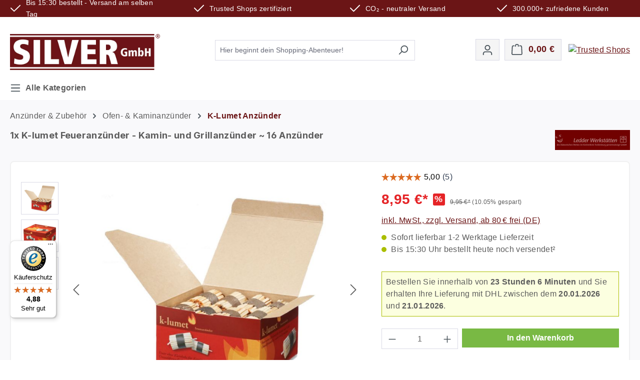

--- FILE ---
content_type: text/html; charset=UTF-8
request_url: https://www.feuer-anzuender.de/1x-K-lumet-Feueranzuender-Kamin-und-Grillanzuender-16-Anzuender
body_size: 35481
content:
<!DOCTYPE html>
<html lang="de-DE"
      itemscope="itemscope"
      itemtype="https://schema.org/WebPage">


        
                            
    <head>
                                                        
                                                        
                                        
                                                                            
                            
                                        
                        
    
    
                <!-- BEGIN CCM19 Cookie Consent Management -->
        <script src="https://cloud.ccm19.de/app.js?apiKey=b83de37ba7ebb8a8fcaf5d0516328b406bf8e6af00b8cfbb&amp;domain=6819cb2b664e3f58fc0707c2" referrerpolicy="origin"></script>
        <!-- END CCM19 -->
                        <meta charset="utf-8">
            

        
                            <meta name="viewport"
                      content="width=device-width, initial-scale=1, shrink-to-fit=no">
            
                            <meta name="author"
                      content="">
                <meta name="robots"
                      content="index,follow">
                <meta name="revisit-after"
                      content="15 days">
                <meta name="keywords"
                      content="">
                <meta name="description"
                      content="16 K-lumet Feueranzünder

K-lumet ist ein Kaminanzünder, der Ihnen zuverlässig und auf einfache Art und Weise hilft, ein Feuer in Ihrem Kaminofen oder Grill zu entfachen. Mit einem Kaminanzünder wird die Verwendung von Papier und Anmachholz überflüssig,…">
            
                <meta property="og:type"
          content="product">
    <meta property="og:site_name"
          content="SILVER GmbH">
    <meta property="og:url"
          content="https://www.feuer-anzuender.de/1x-K-lumet-Feueranzuender-Kamin-und-Grillanzuender-16-Anzuender">
    <meta property="og:title"
          content="1x K-lumet Feueranzünder - Kamin- und Grillanzünder ~ 16 Anzünder">

    <meta property="og:description"
          content="16 K-lumet Feueranzünder

K-lumet ist ein Kaminanzünder, der Ihnen zuverlässig und auf einfache Art und Weise hilft, ein Feuer in Ihrem Kaminofen oder Grill zu entfachen. Mit einem Kaminanzünder wird die Verwendung von Papier und Anmachholz überflüssig,…">
    <meta property="og:image"
          content="https://www.feuer-anzuender.de/media/4b/80/51/1680248307/1x-k-lumet-feueranzuender-kamin-und-grillanzuender-16-anzuender-von-lumet-2.jpg?ts=1742406623">

            <meta property="product:brand"
              content="K-Lumet">
    
            <meta property="product:price:amount"
          content="8.95">
    <meta property="product:price:currency"
          content="EUR">
    <meta property="product:product_link"
          content="https://www.feuer-anzuender.de/1x-K-lumet-Feueranzuender-Kamin-und-Grillanzuender-16-Anzuender">

    <meta name="twitter:card"
          content="product">
    <meta name="twitter:site"
          content="SILVER GmbH">
    <meta name="twitter:title"
          content="1x K-lumet Feueranzünder - Kamin- und Grillanzünder ~ 16 Anzünder">
    <meta name="twitter:description"
          content="16 K-lumet Feueranzünder

K-lumet ist ein Kaminanzünder, der Ihnen zuverlässig und auf einfache Art und Weise hilft, ein Feuer in Ihrem Kaminofen oder Grill zu entfachen. Mit einem Kaminanzünder wird die Verwendung von Papier und Anmachholz überflüssig,…">
    <meta name="twitter:image"
          content="https://www.feuer-anzuender.de/media/4b/80/51/1680248307/1x-k-lumet-feueranzuender-kamin-und-grillanzuender-16-anzuender-von-lumet-2.jpg?ts=1742406623">

                                <meta itemprop="copyrightHolder"
                      content="SILVER GmbH">
                <meta itemprop="copyrightYear"
                      content="">
                <meta itemprop="isFamilyFriendly"
                      content="true">
                <meta itemprop="image"
                      content="https://www.feuer-anzuender.de/media/5e/4c/3b/1686562284/feuer-anzuender_Logo.webp?ts=1686562284">
            

                                                                                                
                                                                    
                                                                                        
    <script type="application/ld+json">
        {"@context":"https://schema.org","@graph":[{"@type":"LocalBusiness","name":"SILVER GmbH","url":"https://www.silver-gmbh.de","logo":"https://www.silver-gmbh.de/media/9a/ec/7f/1686561124/SilverGmbH_Logo.png","sameAs":[],"telephone":"05073-6752956","address":{"@type":"PostalAddress","streetAddress":"Am Bahndamm 16","addressLocality":"Lindwedel","postalCode":"29690","addressCountry":"DE"},"priceRange":"1-10000 EUR","image":["https://www.feuer-anzuender.de/media/a6/9d/65/1766498891/2025-07-07.jpg?ts=1766498891"]},{"@type":"WebSite","url":"https://www.feuer-anzuender.de/","potentialAction":{"@type":"SearchAction","target":"https://www.feuer-anzuender.de/search?search={search_term_string}","query-input":"required name=search_term_string"}}]}
    </script>

                                            <meta name="theme-color"
                      content="#fff">
                            
                                                


                                                                                                                                                                                                                                                                                                                                                                                    
            
                    <link rel="shortcut icon"
                  href="https://www.feuer-anzuender.de/media/0d/bb/19/1686562289/feuer-anzuender_Favicon.webp?ts=1686562289">
        
                            
            
    
    <link rel="canonical" href="https://www.feuer-anzuender.de/1x-K-lumet-Feueranzuender-Kamin-und-Grillanzuender-16-Anzuender">

                    <title itemprop="name">
                    1x K-lumet Feueranzünder - Kamin- und Grillanzünder ~ 16 Anzünder            </title>
        
                                                                              <link rel="stylesheet"
                      href="https://www.feuer-anzuender.de/theme/cfe3b802e635b0f0f58a0e8aeca19de9/css/all.css?1768737693">
                                    

      
    
                                                                                                                                                                                                                                          

                

                    
    <script>
        window.features = {"V6_5_0_0":true,"v6.5.0.0":true,"V6_6_0_0":true,"v6.6.0.0":true,"V6_7_0_0":true,"v6.7.0.0":true,"V6_8_0_0":false,"v6.8.0.0":false,"DISABLE_VUE_COMPAT":true,"disable.vue.compat":true,"ACCESSIBILITY_TWEAKS":true,"accessibility.tweaks":true,"TELEMETRY_METRICS":false,"telemetry.metrics":false,"FLOW_EXECUTION_AFTER_BUSINESS_PROCESS":false,"flow.execution.after.business.process":false,"PERFORMANCE_TWEAKS":false,"performance.tweaks":false,"DEFERRED_CART_ERRORS":false,"deferred.cart.errors":false};
    </script>
        
                                                    
                        

    
                    


                        <script                     type="text/javascript">
                window.ga4CustomUrl = '';
            </script>
            
                                                                                        
    
                                                                                                <script                         type="text/javascript">
                    window.googleAnalyticsEnabled = false;
                    window.googleAdsEnabled = false;
                    window.ga4Enabled = false;
                    window.googleTagEnabled = false;

                    window.metaAdsEnabled = false;
                    window.microsoftAdsEnabled = false;
                    window.pinterestAdsEnabled = false;
                    window.tiktokAdsEnabled = false;
                    window.conversionConfiguration = "brutto";
                    window.taxConfiguration = "brutto";

                    window.requestLocale = 'de-DE';

                                        window.ga4CookieConfig = 'ccm19';
                    

                                        window.generateLeadValue = '1';
                                        window.ga4Currency = 'EUR';

                </script>
                                                            <script                             type="text/javascript">
                        window.ga4TagId = 'GTM-MJJZ5KJ8';
                        window.dataLayer = window.dataLayer || [];
                        window.googleTagEnabled = true;
                        window.ga4Enabled = true;
                        window.ga4controllerName = 'product';
                        window.ga4controllerAction = 'index';
                        window.ga4activeNavigationId = 'd00ef8184a754a3b85b17d4023d79070';
                        window.ga4activeNavigationName = '';
                        window.ga4affiliation = 'Premium Fachhändler für Haus und Garten - Feuer-Anzuender.de';
                        window.ga4salesChannelName = 'Premium Fachhändler für Haus und Garten - Feuer-Anzuender.de';
                        window.ga4salesChannelId = '494a9fad139742b0932edd58438120e2';
                        if (localStorage.getItem("ga4UserId")) window.ga4UserId = localStorage.getItem("ga4UserId");
                        if (localStorage.getItem("ga4CustomerLifetimeValue")) window.ga4CustomerLifetimeValue = localStorage.getItem("ga4CustomerLifetimeValue");
                        if (localStorage.getItem("ga4CustomerOrderCount")) window.ga4CustomerOrderCount = localStorage.getItem("ga4CustomerOrderCount");

                                                window.ga4upCoupon = false;
                                                                        window.ga4gpCoupon = false;
                                                                        window.customTagManager = false;
                                                                        window.ga4AdvancedConsentMode = false;
                                                                        window.ga4ActiveConsentMode = true;
                                                                        window.metaAdsEnabled = true;
                        
                                                window.microsoftAdsEnabled = true;

                        
                        
                                            </script>
                                                                                            
                                    <script                         type="text/javascript">
                    window.googleAdsEnabled = true;
                                        window.conversionConfiguration = 'netto';
                                    </script>
                    
        
            <script                     type="text/javascript">
                            window.ga4Guest = false;
                        </script>

                            <script                         type="text/javascript">
                    window.ga4UserLoggedIn = false;
                    if (localStorage.getItem("loginSent")) localStorage.removeItem("loginSent");
                    if (localStorage.getItem("signUpSent")) localStorage.removeItem("signUpSent");
                </script>
            
            
                        
                
    
                        <script                     type="text/javascript">
                window.ga4Product = {};
            </script>
                
                    

                
                    
                    
                                                                
                                                                                        
                

                
                
                                                    
                                                    
                                    <script                             type="text/javascript">
                        window.ga4Product['d00ef8184a754a3b85b17d4023d79070'] = {
                            item_id: '20052347',
                            item_name: '1x K-lumet Feueranzünder - Kamin- und Grillanzünder ~ 16 Anzünder',
                            item_variant: '',
                            item_brand: 'K-Lumet',
                            currency: 'EUR',
                            price: '7.52',
                            extra: {
                                minPurchase: '1',
                                shopware_id: 'd00ef8184a754a3b85b17d4023d79070',
                                realPrice: '7.52',
                                item_startPrice: '7.52',
                                taxRate: '19',
                                parentId: ''
                            }
                        };
                                                    window.ga4Product['d00ef8184a754a3b85b17d4023d79070']['item_list_id'] = 'product';
                            window.ga4Product['d00ef8184a754a3b85b17d4023d79070']['item_list_name'] = 'product';
                                                                                                                                                                            window.ga4Product['d00ef8184a754a3b85b17d4023d79070']['item_category'] = 'Silver GmbH Ihr Online Shop für Haus und Garten';
                                                                                                                                                                window.ga4Product['d00ef8184a754a3b85b17d4023d79070']['item_category2'] = 'Kamin &amp; Zubehör';
                                                                                                                                                                window.ga4Product['d00ef8184a754a3b85b17d4023d79070']['item_category3'] = 'Ofen- &amp; Kaminanzünder';
                                                                                                                                                                window.ga4Product['d00ef8184a754a3b85b17d4023d79070']['item_category4'] = 'K-Lumet Anzünder';
                                                                                                                                        </script>
                                        
    
            
                    
    


                                                                                                                                                                                                
    <!-- added by Trusted Shops app: Start -->
    <script src="https://integrations.etrusted.com/applications/widget.js/v2" async defer></script>
    <!-- End -->
                        
                            
            
                
                                    <script>
                    window.useDefaultCookieConsent = true;
                </script>
                    
                            <script>
            window.activeNavigationId = '06d25d1bf73948c8b8df194769230fe4';
            window.activeRoute = 'frontend.detail.page';
            window.activeRouteParameters = '\u007B\u0022_httpCache\u0022\u003Atrue,\u0022productId\u0022\u003A\u0022d00ef8184a754a3b85b17d4023d79070\u0022\u007D';
            window.router = {
                'frontend.cart.offcanvas': '/checkout/offcanvas',
                'frontend.cookie.offcanvas': '/cookie/offcanvas',
                'frontend.checkout.finish.page': '/checkout/finish',
                'frontend.checkout.info': '/widgets/checkout/info',
                'frontend.menu.offcanvas': '/widgets/menu/offcanvas',
                'frontend.cms.page': '/widgets/cms',
                'frontend.cms.navigation.page': '/widgets/cms/navigation',
                'frontend.country.country-data': '/country/country-state-data',
                'frontend.app-system.generate-token': '/app-system/Placeholder/generate-token',
                'frontend.account.login.page': '/account/login',
            };
                            window.router['frontend.gateway.context'] = '/gateway/context';
                                    window.salesChannelId = '494a9fad139742b0932edd58438120e2';
        </script>
    
                                <script>
                
                window.breakpoints = {"xs":0,"sm":576,"md":768,"lg":992,"xl":1200,"xxl":1400};
            </script>
        
        
                                    
    
                        
    <script>
        window.validationMessages = {"required":"Die Eingabe darf nicht leer sein.","email":"Ung\u00fcltige E-Mail-Adresse. Die E-Mail ben\u00f6tigt das Format \"nutzer@beispiel.de\".","confirmation":"Ihre Eingaben sind nicht identisch.","minLength":"Diese Eingabe ist zu kurz"};
    </script>
        
                                                            <script>
                        window.themeJsPublicPath = 'https://www.feuer-anzuender.de/theme/cfe3b802e635b0f0f58a0e8aeca19de9/js/';
                    </script>
                                            <script type="text/javascript" src="https://www.feuer-anzuender.de/theme/cfe3b802e635b0f0f58a0e8aeca19de9/js/storefront/storefront.js?1768737693" defer></script>
                                            <script type="text/javascript" src="https://www.feuer-anzuender.de/theme/cfe3b802e635b0f0f58a0e8aeca19de9/js/swag-pay-pal/swag-pay-pal.js?1768737693" defer></script>
                                            <script type="text/javascript" src="https://www.feuer-anzuender.de/theme/cfe3b802e635b0f0f58a0e8aeca19de9/js/swag-amazon-pay/swag-amazon-pay.js?1768737693" defer></script>
                                            <script type="text/javascript" src="https://www.feuer-anzuender.de/theme/cfe3b802e635b0f0f58a0e8aeca19de9/js/pickware-dhl/pickware-dhl.js?1768737693" defer></script>
                                            <script type="text/javascript" src="https://www.feuer-anzuender.de/theme/cfe3b802e635b0f0f58a0e8aeca19de9/js/pickware-shipping-bundle/pickware-shipping-bundle.js?1768737693" defer></script>
                                            <script type="text/javascript" src="https://www.feuer-anzuender.de/theme/cfe3b802e635b0f0f58a0e8aeca19de9/js/solid-advanced-slider-elements/solid-advanced-slider-elements.js?1768737693" defer></script>
                                            <script type="text/javascript" src="https://www.feuer-anzuender.de/theme/cfe3b802e635b0f0f58a0e8aeca19de9/js/laudert-friendly-captcha/laudert-friendly-captcha.js?1768737693" defer></script>
                                            <script type="text/javascript" src="https://www.feuer-anzuender.de/theme/cfe3b802e635b0f0f58a0e8aeca19de9/js/netzp-shopmanager6/netzp-shopmanager6.js?1768737693" defer></script>
                                            <script type="text/javascript" src="https://www.feuer-anzuender.de/theme/cfe3b802e635b0f0f58a0e8aeca19de9/js/prems-one-page-checkout6/prems-one-page-checkout6.js?1768737693" defer></script>
                                            <script type="text/javascript" src="https://www.feuer-anzuender.de/theme/cfe3b802e635b0f0f58a0e8aeca19de9/js/acris-gpsr-c-s/acris-gpsr-c-s.js?1768737693" defer></script>
                                            <script type="text/javascript" src="https://www.feuer-anzuender.de/theme/cfe3b802e635b0f0f58a0e8aeca19de9/js/stripe-shopware-payment/stripe-shopware-payment.js?1768737693" defer></script>
                                            <script type="text/javascript" src="https://www.feuer-anzuender.de/theme/cfe3b802e635b0f0f58a0e8aeca19de9/js/shop-studio-blog/shop-studio-blog.js?1768737693" defer></script>
                                            <script type="text/javascript" src="https://www.feuer-anzuender.de/theme/cfe3b802e635b0f0f58a0e8aeca19de9/js/papoo-ccm19-integration6/papoo-ccm19-integration6.js?1768737693" defer></script>
                                            <script type="text/javascript" src="https://www.feuer-anzuender.de/theme/cfe3b802e635b0f0f58a0e8aeca19de9/js/netzhirsch-order-countdown/netzhirsch-order-countdown.js?1768737693" defer></script>
                                            <script type="text/javascript" src="https://www.feuer-anzuender.de/theme/cfe3b802e635b0f0f58a0e8aeca19de9/js/intedia-morayne/intedia-morayne.js?1768737693" defer></script>
                                            <script type="text/javascript" src="https://www.feuer-anzuender.de/theme/cfe3b802e635b0f0f58a0e8aeca19de9/js/cbax-modul-navigation-amazon/cbax-modul-navigation-amazon.js?1768737693" defer></script>
                                            <script type="text/javascript" src="https://www.feuer-anzuender.de/theme/cfe3b802e635b0f0f58a0e8aeca19de9/js/acris-product-video-c-s/acris-product-video-c-s.js?1768737693" defer></script>
                                            <script type="text/javascript" src="https://www.feuer-anzuender.de/theme/cfe3b802e635b0f0f58a0e8aeca19de9/js/acris-faq-c-s/acris-faq-c-s.js?1768737693" defer></script>
                                            <script type="text/javascript" src="https://www.feuer-anzuender.de/theme/cfe3b802e635b0f0f58a0e8aeca19de9/js/d-i-sco-g-a4/d-i-sco-g-a4.js?1768737693" defer></script>
                                            <script type="text/javascript" src="https://www.feuer-anzuender.de/theme/cfe3b802e635b0f0f58a0e8aeca19de9/js/gjuce-credit-transfer-by-qrcode-s-w6/gjuce-credit-transfer-by-qrcode-s-w6.js?1768737693" defer></script>
                                                        

    
        </head>

        
                                                                                                                                                                                                
    <!-- added by Trusted Shops app: Start -->
    <script src="https://integrations.etrusted.com/applications/widget.js/v2" async defer></script>
    <!-- End -->
                        
    
                
            <div class="staw-header-top-bar">
            <div class="container">
                <div class="staw-content-header-top-bar">
                    <div class="staw-header-usps first">
                        <span class="icon icon-checkmark" aria-hidden="true">
                                        <svg xmlns="http://www.w3.org/2000/svg" xmlns:xlink="http://www.w3.org/1999/xlink" width="24" height="24" viewBox="0 0 24 24"><defs><path id="icons-default-checkmark" d="M2.7071 10.2929c-.3905-.3905-1.0237-.3905-1.4142 0-.3905.3905-.3905 1.0237 0 1.4142l7 7c.3905.3905 1.0237.3905 1.4142 0l13-13c.3905-.3905.3905-1.0237 0-1.4142-.3905-.3905-1.0237-.3905-1.4142 0L9 16.5858l-6.2929-6.293z" /></defs><use xlink:href="#icons-default-checkmark" fill="#758CA3" fill-rule="evenodd" /></svg>
                    </span> <span class="staw-header-span">Bis 15:30 bestellt - Versand am selben Tag</span>
                    </div>
                    <div class="staw-header-usps second">
                        <span class="icon icon-checkmark" aria-hidden="true">
                                        <svg xmlns="http://www.w3.org/2000/svg" xmlns:xlink="http://www.w3.org/1999/xlink" width="24" height="24" viewBox="0 0 24 24"><use xlink:href="#icons-default-checkmark" fill="#758CA3" fill-rule="evenodd" /></svg>
                    </span> <span class="staw-header-span">Trusted Shops zertifiziert</span>
                    </div>
                    <div class="staw-header-usps third">
                        <span class="icon icon-checkmark" aria-hidden="true">
                                        <svg xmlns="http://www.w3.org/2000/svg" xmlns:xlink="http://www.w3.org/1999/xlink" width="24" height="24" viewBox="0 0 24 24"><use xlink:href="#icons-default-checkmark" fill="#758CA3" fill-rule="evenodd" /></svg>
                    </span> <span class="staw-header-span">CO₂ - neutraler Versand</span>
                    </div>
                    <div class="staw-header-usps fourth">
                        <span class="icon icon-checkmark" aria-hidden="true">
                                        <svg xmlns="http://www.w3.org/2000/svg" xmlns:xlink="http://www.w3.org/1999/xlink" width="24" height="24" viewBox="0 0 24 24"><use xlink:href="#icons-default-checkmark" fill="#758CA3" fill-rule="evenodd" /></svg>
                    </span> <span class="staw-header-span">300.000+ zufriedene Kunden</span>
                    </div>
                </div>
            </div>
        </div>
    
        
        <body class="is-ctl-product is-act-index">

            
                
    
    
            <div id="page-top" class="skip-to-content bg-primary-subtle text-primary-emphasis overflow-hidden" tabindex="-1">
            <div class="container skip-to-content-container d-flex justify-content-center visually-hidden-focusable">
                                                                                        <a href="#content-main" class="skip-to-content-link d-inline-flex text-decoration-underline m-1 p-2 fw-bold gap-2">
                                Zum Hauptinhalt springen
                            </a>
                                            
                                                                        <a href="#header-main-search-input" class="skip-to-content-link d-inline-flex text-decoration-underline m-1 p-2 fw-bold gap-2 d-none d-sm-block">
                                Zur Suche springen
                            </a>
                                            
                                                                        <a href="#main-navigation-menu" class="skip-to-content-link d-inline-flex text-decoration-underline m-1 p-2 fw-bold gap-2 d-none d-lg-block">
                                Zur Hauptnavigation springen
                            </a>
                                                                        </div>
        </div>
        
                            
                <noscript class="noscript-main">
                
    <div role="alert"
         aria-live="polite"
         class="alert alert-info d-flex align-items-center">

                                                                        
                                                    <span class="icon icon-info" aria-hidden="true">
                                        <svg xmlns="http://www.w3.org/2000/svg" xmlns:xlink="http://www.w3.org/1999/xlink" width="24" height="24" viewBox="0 0 24 24"><defs><path d="M12 7c.5523 0 1 .4477 1 1s-.4477 1-1 1-1-.4477-1-1 .4477-1 1-1zm1 9c0 .5523-.4477 1-1 1s-1-.4477-1-1v-5c0-.5523.4477-1 1-1s1 .4477 1 1v5zm11-4c0 6.6274-5.3726 12-12 12S0 18.6274 0 12 5.3726 0 12 0s12 5.3726 12 12zM12 2C6.4772 2 2 6.4772 2 12s4.4772 10 10 10 10-4.4772 10-10S17.5228 2 12 2z" id="icons-default-info" /></defs><use xlink:href="#icons-default-info" fill="#758CA3" fill-rule="evenodd" /></svg>
                    </span>                                                    
                                    
                    <div class="alert-content-container">
                                                    
                                                            Um unseren Shop in vollem Umfang nutzen zu können, empfehlen wir Ihnen Javascript in Ihrem Browser zu aktivieren.
                                    
                                                                </div>
            </div>
            </noscript>
        

                                
    
        <header class="header-main">
                            <div class="container">
                                    <div class="top-bar d-none d-lg-block">
        
                        </div>
    
            <div class="row align-items-center header-row">
                            <div class="staw-header-mobile">
                    <div class="col-12 col-lg-auto header-logo-col">
                            <div class="header-logo-main text-center">
                    <a class="header-logo-main-link"
               href="/"
               title="Zur Startseite gehen">
                                    <picture class="header-logo-picture d-block m-auto">
                                                                            
                                                                            
                                                                                    <img src="https://www.feuer-anzuender.de/media/5e/4c/3b/1686562284/feuer-anzuender_Logo.webp?ts=1686562284"
                                     alt="Zur Startseite gehen"
                                     class="img-fluid header-logo-main-img">
                                                                        </picture>
                            </a>
            </div>
                    </div>
                                            <div class="col-auto stawmobile">
                            <a target="_blank" href="https://www.trustedshops.de/bewertung/info_XB16563EFE4EC757B3C556E101DDF6C4B.html" alt="Trusted Shops" title="Tusted Shops" ><img src="https://www.silver-gmbh.de/media/45/af/99/1741841409/trustedshops.avif?ts=1741841409" alt="Trusted Shops" title="Trusted Shops"></a>
                        </div>
                                    </div>
            
                            <div class="col-12 order-2 col-sm order-sm-1 header-search-col">
                    <div class="row">
                        <div class="col-sm-auto d-none d-sm-block d-lg-none">
                                                            <div class="nav-main-toggle">
                                                                            <button
                                                class="btn nav-main-toggle-btn header-actions-btn"
                                                type="button"
                                                data-off-canvas-menu="true"
                                                aria-label="Menü"
                                        >
                                                                                            <span class="icon icon-stack" aria-hidden="true">
                                        <svg xmlns="http://www.w3.org/2000/svg" xmlns:xlink="http://www.w3.org/1999/xlink" width="24" height="24" viewBox="0 0 24 24"><defs><path d="M3 13c-.5523 0-1-.4477-1-1s.4477-1 1-1h18c.5523 0 1 .4477 1 1s-.4477 1-1 1H3zm0-7c-.5523 0-1-.4477-1-1s.4477-1 1-1h18c.5523 0 1 .4477 1 1s-.4477 1-1 1H3zm0 14c-.5523 0-1-.4477-1-1s.4477-1 1-1h18c.5523 0 1 .4477 1 1s-.4477 1-1 1H3z" id="icons-default-stack" /></defs><use xlink:href="#icons-default-stack" fill="#758CA3" fill-rule="evenodd" /></svg>
                    </span>                                                MENÜ
                                                                                    </button>
                                                                    </div>
                                                    </div>
                        <div class="col">
                            
    <div class="collapse"
         id="searchCollapse">
        <div class="header-search my-2 m-sm-auto">
                            <form action="/search"
                      method="get"
                      data-search-widget="true"
                      data-search-widget-options="{&quot;searchWidgetMinChars&quot;:2}"
                      data-url="/suggest?search="
                      class="header-search-form js-search-form">
                                            <div class="input-group">
                                                            <input
                                    type="search"
                                    id="header-main-search-input"
                                    name="search"
                                    class="form-control header-search-input"
                                    autocomplete="off"
                                    autocapitalize="off"
                                    placeholder="Hier beginnt dein Shopping-Abenteuer!"
                                    aria-label="Hier beginnt dein Shopping-Abenteuer!"
                                    role="combobox"
                                    aria-autocomplete="list"
                                    aria-controls="search-suggest-listbox"
                                    aria-expanded="false"
                                    aria-describedby="search-suggest-result-info"
                                    value="">
                            
                                                            <button type="submit"
                                        class="btn header-search-btn"
                                        aria-label="Suchen">
                                    <span class="header-search-icon">
                                        <span class="icon icon-search" aria-hidden="true">
                                        <svg xmlns="http://www.w3.org/2000/svg" xmlns:xlink="http://www.w3.org/1999/xlink" width="24" height="24" viewBox="0 0 24 24"><defs><path d="M10.0944 16.3199 4.707 21.707c-.3905.3905-1.0237.3905-1.4142 0-.3905-.3905-.3905-1.0237 0-1.4142L8.68 14.9056C7.6271 13.551 7 11.8487 7 10c0-4.4183 3.5817-8 8-8s8 3.5817 8 8-3.5817 8-8 8c-1.8487 0-3.551-.627-4.9056-1.6801zM15 16c3.3137 0 6-2.6863 6-6s-2.6863-6-6-6-6 2.6863-6 6 2.6863 6 6 6z" id="icons-default-search" /></defs><use xlink:href="#icons-default-search" fill="#758CA3" fill-rule="evenodd" /></svg>
                    </span>                                    </span>
                                </button>
                            
                                                            <button class="btn header-close-btn js-search-close-btn d-none"
                                        type="button"
                                        aria-label="Die Dropdown-Suche schließen">
                                    <span class="header-close-icon">
                                        <span class="icon icon-x" aria-hidden="true">
                                        <svg xmlns="http://www.w3.org/2000/svg" xmlns:xlink="http://www.w3.org/1999/xlink" width="24" height="24" viewBox="0 0 24 24"><defs><path d="m10.5858 12-7.293-7.2929c-.3904-.3905-.3904-1.0237 0-1.4142.3906-.3905 1.0238-.3905 1.4143 0L12 10.5858l7.2929-7.293c.3905-.3904 1.0237-.3904 1.4142 0 .3905.3906.3905 1.0238 0 1.4143L13.4142 12l7.293 7.2929c.3904.3905.3904 1.0237 0 1.4142-.3906.3905-1.0238.3905-1.4143 0L12 13.4142l-7.2929 7.293c-.3905.3904-1.0237.3904-1.4142 0-.3905-.3906-.3905-1.0238 0-1.4143L10.5858 12z" id="icons-default-x" /></defs><use xlink:href="#icons-default-x" fill="#758CA3" fill-rule="evenodd" /></svg>
                    </span>                                    </span>
                                </button>
                                                    </div>
                                    </form>
                    </div>
    </div>
                        </div>
                    </div>
                </div>
            
                            <div class="col-12 order-1 col-sm-auto order-sm-2 header-actions-col">
                    <div class="row g-0">
                                                    <div class="col d-sm-none">
                                <div class="menu-button">
                                                                            <button
                                                class="btn nav-main-toggle-btn header-actions-btn"
                                                type="button"
                                                data-off-canvas-menu="true"
                                                aria-label="Menü"
                                        >
                                                                                            <span class="icon icon-stack" aria-hidden="true">
                                        <svg xmlns="http://www.w3.org/2000/svg" xmlns:xlink="http://www.w3.org/1999/xlink" width="24" height="24" viewBox="0 0 24 24"><use xlink:href="#icons-default-stack" fill="#758CA3" fill-rule="evenodd" /></svg>
                    </span>                                                MENÜ
                                                                                    </button>
                                                                    </div>
                            </div>
                        
                                                    <div class="col-auto d-sm-none">
                                <div class="search-toggle">
                                    <button class="btn header-actions-btn search-toggle-btn js-search-toggle-btn collapsed"
                                            type="button"
                                            data-bs-toggle="collapse"
                                            data-bs-target="#searchCollapse"
                                            aria-expanded="false"
                                            aria-controls="searchCollapse"
                                            aria-label="Suchen">
                                        <span class="icon icon-search" aria-hidden="true">
                                        <svg xmlns="http://www.w3.org/2000/svg" xmlns:xlink="http://www.w3.org/1999/xlink" width="24" height="24" viewBox="0 0 24 24"><use xlink:href="#icons-default-search" fill="#758CA3" fill-rule="evenodd" /></svg>
                    </span>                                    </button>
                                </div>
                            </div>
                        
                        
                                                    <div class="col-auto">
                                <div class="account-menu">
                                        <div class="dropdown">
                    <button class="btn account-menu-btn header-actions-btn"
                    type="button"
                    id="accountWidget"
                    data-account-menu="true"
                    data-bs-toggle="dropdown"
                    aria-haspopup="true"
                    aria-expanded="false"
                    aria-label="Ihr Konto"
                    title="Ihr Konto">
                <span class="icon icon-avatar" aria-hidden="true">
                                        <svg xmlns="http://www.w3.org/2000/svg" xmlns:xlink="http://www.w3.org/1999/xlink" width="24" height="24" viewBox="0 0 24 24"><defs><path d="M12 3C9.7909 3 8 4.7909 8 7c0 2.2091 1.7909 4 4 4 2.2091 0 4-1.7909 4-4 0-2.2091-1.7909-4-4-4zm0-2c3.3137 0 6 2.6863 6 6s-2.6863 6-6 6-6-2.6863-6-6 2.6863-6 6-6zM4 22.099c0 .5523-.4477 1-1 1s-1-.4477-1-1V20c0-2.7614 2.2386-5 5-5h10.0007c2.7614 0 5 2.2386 5 5v2.099c0 .5523-.4477 1-1 1s-1-.4477-1-1V20c0-1.6569-1.3431-3-3-3H7c-1.6569 0-3 1.3431-3 3v2.099z" id="icons-default-avatar" /></defs><use xlink:href="#icons-default-avatar" fill="#758CA3" fill-rule="evenodd" /></svg>
                    </span>            </button>
        
                    <div class="dropdown-menu dropdown-menu-end account-menu-dropdown js-account-menu-dropdown"
                 aria-labelledby="accountWidget">
                

        
            <div class="offcanvas-header">
                            <button class="btn btn-secondary offcanvas-close js-offcanvas-close">
                                            <span class="icon icon-x icon-sm" aria-hidden="true">
                                        <svg xmlns="http://www.w3.org/2000/svg" xmlns:xlink="http://www.w3.org/1999/xlink" width="24" height="24" viewBox="0 0 24 24"><use xlink:href="#icons-default-x" fill="#758CA3" fill-rule="evenodd" /></svg>
                    </span>                    
                                            Menü schließen
                                    </button>
                    </div>
    
            <div class="offcanvas-body">
                <div class="account-menu">
                                    <div class="dropdown-header account-menu-header">
                    Ihr Konto
                </div>
                    
                                    <div class="account-menu-login">
                                            <a href="/account/login"
                           title="Anmelden"
                           class="btn btn-primary account-menu-login-button">
                            Anmelden
                        </a>
                    
                                            <div class="account-menu-register">
                            oder
                            <a href="/account/login"
                               title="Registrieren">
                                registrieren
                            </a>
                        </div>
                                    </div>
                    
                    <div class="account-menu-links">
                    <div class="header-account-menu">
        <div class="card account-menu-inner">
                                        
                                                <nav class="list-group list-group-flush account-aside-list-group">
                                                                                    <a href="/account"
                                   title="Übersicht"
                                   class="list-group-item list-group-item-action account-aside-item"
                                   >
                                    Übersicht
                                </a>
                            
                                                            <a href="/account/profile"
                                   title="Persönliches Profil"
                                   class="list-group-item list-group-item-action account-aside-item"
                                   >
                                    Persönliches Profil
                                </a>
                            
                                                                                                                            <a href="/account/address"
                                   title="Adressen"
                                   class="list-group-item list-group-item-action account-aside-item"
                                   >
                                    Adressen
                                </a>
                            
                                                            <a href="/account/order"
                                   title="Bestellungen"
                                   class="list-group-item list-group-item-action account-aside-item"
                                   >
                                    Bestellungen
                                </a>
                                                                        </nav>
                            
                                                </div>
    </div>
            </div>
            </div>
        </div>
                </div>
            </div>
                                </div>
                            </div>
                        
                                                    <div class="col-auto">
                                <div
                                        class="header-cart"
                                        data-off-canvas-cart="true"
                                >
                                    <a class="btn header-cart-btn header-actions-btn"
                                       href="/checkout/cart"
                                       data-cart-widget="true"
                                       title="Warenkorb"
                                       aria-label="Warenkorb">
                                            <span class="header-cart-icon">
        <span class="icon icon-bag" aria-hidden="true">
                                        <svg xmlns="http://www.w3.org/2000/svg" xmlns:xlink="http://www.w3.org/1999/xlink" width="24" height="24" viewBox="0 0 24 24"><defs><path d="M5.892 3c.5523 0 1 .4477 1 1s-.4477 1-1 1H3.7895a1 1 0 0 0-.9986.9475l-.7895 15c-.029.5515.3946 1.0221.9987 1.0525h17.8102c.5523 0 1-.4477.9986-1.0525l-.7895-15A1 1 0 0 0 20.0208 5H17.892c-.5523 0-1-.4477-1-1s.4477-1 1-1h2.1288c1.5956 0 2.912 1.249 2.9959 2.8423l.7894 15c.0035.0788.0035.0788.0042.1577 0 1.6569-1.3432 3-3 3H3c-.079-.0007-.079-.0007-.1577-.0041-1.6546-.0871-2.9253-1.499-2.8382-3.1536l.7895-15C.8775 4.249 2.1939 3 3.7895 3H5.892zm4 2c0 .5523-.4477 1-1 1s-1-.4477-1-1V3c0-1.6569 1.3432-3 3-3h2c1.6569 0 3 1.3431 3 3v2c0 .5523-.4477 1-1 1s-1-.4477-1-1V3c0-.5523-.4477-1-1-1h-2c-.5523 0-1 .4477-1 1v2z" id="icons-default-bag" /></defs><use xlink:href="#icons-default-bag" fill="#758CA3" fill-rule="evenodd" /></svg>
                    </span>    </span>
        <span class="header-cart-total d-none d-sm-inline-block ms-sm-2">
        0,00 €
    </span>

        <span
        class="visually-hidden"
        id="cart-widget-aria-label"
    >
        Warenkorb enthält 0 Positionen. Der Gesamtwert beträgt 0,00 €.
    </span>
                                    </a>
                                </div>
                            </div>
                                                            <div class="col-auto staw">
                                    <a target="_blank" href="https://www.trustedshops.de/bewertung/info_XB16563EFE4EC757B3C556E101DDF6C4B.html" alt="Trusted Shops" title="Tusted Shops" ><img src="https://www.silver-gmbh.de/media/45/af/99/1741841409/trustedshops.avif?ts=1741841409" alt="Trusted Shops" title="Trusted Shops"></a>
                                </div>
                                                                        </div>
                </div>
                    </div>
                    </div>
                    </header>
    
            <div class="nav-main">
                            
    
    <style>
                    .cbax-navigation-amazon {
                                    background-color:#fff;
                                .cbax-main-navigation-menu {
                    .cbax-main-navigation-link-text {
                                                    color: #2b3136;
                            .icon {
                                color: unset;
                            }
                                                                            &:hover {
                                color: #6B1516;
                                .icon {
                                    color: unset;
                                }
                            }
                                            }
                }
            }
            </style>

            
        <div class="cbax-navigation-amazon"
             id="mainNavigation"
             data-cbax-navigation-amazon-flyout-menu="true">
                            <div class="container">
                                            <nav
                            id="main-navigation-menu"
                            class="nav cbax-main-navigation-menu"
                            aria-label="Hauptnavigation"
                            itemscope="itemscope"
                            itemtype="http://schema.org/SiteNavigationElement"
                        >

                                                            <a class="nav-link cbax-main-navigation-link"
                                   href="#"
                                   itemprop="url"
                                   aria-label="Alle Kategorien"
                                   data-cbax-flyout-menu-trigger="Cbax-Navigation-Home"                                   title="Alle Kategorien">
                                    <div class="cbax-main-navigation-link-text cbax-all-categories">
                                        <span class="icon icon-stack" aria-hidden="true">
                                        <svg xmlns="http://www.w3.org/2000/svg" xmlns:xlink="http://www.w3.org/1999/xlink" width="24" height="24" viewBox="0 0 24 24"><use xlink:href="#icons-default-stack" fill="#758CA3" fill-rule="evenodd" /></svg>
                    </span><span itemprop="name">Alle Kategorien</span>
                                    </div>
                                </a>
                            
                                                            
                                
                                                    </nav>
                                    </div>
            
                                                                        <div class="cbax-navigation-amazon-flyouts">
                            
                                                                    <div class="cbax-navigation-amazon-flyout"
                                         data-cbax-flyout-menu-id="Cbax-Navigation-Home">
                                                                                    

<style>
    .cbax-navigation-amazon {
        .cbax-navigation-amazon-flyout {
            .cbax-navigation-amazon-main {
                             box-shadow: 0 43px 43px -6px #79849033;
                            .cbax-main-categories {
                    .cbax-main-list {
                                            &:hover {
                            background-color: #fff;
                        }
                                            .cbax-main-link-text {
                                                    color: #2b3136;
                            .icon {
                                color: unset;
                            }
                                                                            &:hover {
                                color: #6B1516;
                            }
                                                }
                    }
                }
            }
                    .cbax-navigation-amazon-submenu-wrapper.wrap-is-open {
                transition: opacity 400ms;
                .cbax-navigation-amazon-submenu-customhtml {
                                           color:#2b3136;
                       &h1,&h2,&h3,&h4,&h5,&h6 {
                            color: unset;
                       }
                                    }
            }
        
            .cbax-navigation-amazon-submenu {
                .cbax-sub-header {
                                    .cbax-navigation-amazon-close-button {
                        .icon {
                                                    color: #2b3136;
                                                }
                    }
                                                    .sub-header-link {
                                            color: #2b3136;
                                        }
                                }
                .cbax-sub-list {
                    .cbax-sub-link-text {
                                            color: #6B1516;
                                                                &:hover {
                            color: #6B1516;
                        }
                                        }
                }
            }
        }
    }

</style>


    <div>
        <div
            class="cbax-navigation-amazon-main"
                            style="width:300px;                background-color:#fff;"
                    >
            <div
                class="cbax-main-header"
                                    style="background-color:#eee;                    border-top: 4px solid #313131;                    color:#2b3136;                    border-left: 1px solid #798490;                    border-right: 1px solid #798490;"
                            >
                Kategorien
            </div>
            <ul
                class="cbax-main-categories"
                                    style="max-height:600px;                                            border-left: 1px solid #798490;
                        border-right: 1px solid #798490;
                        border-bottom: 1px solid #798490;
                    "
                                >
                                                                                                                                                                                                                                                                                                                                        
                    <li class="cbax-main-list">
                                                                                    <a class="nav-link cbax-main-link"
                                   href="https://www.feuer-anzuender.de/Anzuender-Zubehoer/"
                                   itemprop="url"
                                   data-cbax-flyout-submenu-trigger="018fc4e8ff5473799ea5d892e9cf3cb4"                                                                       title="Anzünder &amp; Zubehör">
                                    <div class="cbax-main-link-text d-flex justify-content-between">
                                        <div>
                                            <span itemprop="name">Anzünder &amp; Zubehör</span>
                                                                                    </div>
                                        <div><span class="icon icon-arrow-medium-right icon-sm" aria-hidden="true">
                                        <svg xmlns="http://www.w3.org/2000/svg" xmlns:xlink="http://www.w3.org/1999/xlink" width="16" height="16" viewBox="0 0 16 16"><defs><path id="icons-solid-arrow-medium-right" d="M4.7071 5.2929c-.3905-.3905-1.0237-.3905-1.4142 0-.3905.3905-.3905 1.0237 0 1.4142l4 4c.3905.3905 1.0237.3905 1.4142 0l4-4c.3905-.3905.3905-1.0237 0-1.4142-.3905-.3905-1.0237-.3905-1.4142 0L8 8.5858l-3.2929-3.293z" /></defs><use transform="rotate(-90 8 8)" xlink:href="#icons-solid-arrow-medium-right" fill="#758CA3" fill-rule="evenodd" /></svg>
                    </span></div>                                    </div>
                                </a>
                                                                        </li>
                                                                                                                                                                                                                                                                                                                                        
                    <li class="cbax-main-list">
                                                                                    <a class="nav-link cbax-main-link"
                                   href="https://www.feuer-anzuender.de/Haus-Garten/"
                                   itemprop="url"
                                   data-cbax-flyout-submenu-trigger="018fc5095a4473d3ac19d84308c1f9d1"                                                                       title="Haus &amp; Garten">
                                    <div class="cbax-main-link-text d-flex justify-content-between">
                                        <div>
                                            <span itemprop="name">Haus &amp; Garten</span>
                                                                                    </div>
                                        <div><span class="icon icon-arrow-medium-right icon-sm" aria-hidden="true">
                                        <svg xmlns="http://www.w3.org/2000/svg" xmlns:xlink="http://www.w3.org/1999/xlink" width="16" height="16" viewBox="0 0 16 16"><use transform="rotate(-90 8 8)" xlink:href="#icons-solid-arrow-medium-right" fill="#758CA3" fill-rule="evenodd" /></svg>
                    </span></div>                                    </div>
                                </a>
                                                                        </li>
                                                                                                                                                                                                                                                                                                                                        
                    <li class="cbax-main-list">
                                                                                    <a class="nav-link cbax-main-link is-active"
                                   href="https://www.feuer-anzuender.de/Grillen-Zubehoer/"
                                   itemprop="url"
                                   data-cbax-flyout-submenu-trigger="01982c406cfb70abb0c2431ff980e494"                                                                       title="Grillen &amp; Zubehör">
                                    <div class="cbax-main-link-text d-flex justify-content-between">
                                        <div>
                                            <span itemprop="name">Grillen &amp; Zubehör</span>
                                                                                    </div>
                                        <div><span class="icon icon-arrow-medium-right icon-sm" aria-hidden="true">
                                        <svg xmlns="http://www.w3.org/2000/svg" xmlns:xlink="http://www.w3.org/1999/xlink" width="16" height="16" viewBox="0 0 16 16"><use transform="rotate(-90 8 8)" xlink:href="#icons-solid-arrow-medium-right" fill="#758CA3" fill-rule="evenodd" /></svg>
                    </span></div>                                    </div>
                                </a>
                                                                        </li>
                                                                                                                                                                                                                                                                                                                                        
                    <li class="cbax-main-list">
                                                                                    <a class="nav-link cbax-main-link"
                                   href="https://www.feuer-anzuender.de/Duft-Zubehoer/"
                                   itemprop="url"
                                   data-cbax-flyout-submenu-trigger="01919328f6997cd5b9d9deeec7b96e76"                                                                       title="Duft &amp; Zubehör">
                                    <div class="cbax-main-link-text d-flex justify-content-between">
                                        <div>
                                            <span itemprop="name">Duft &amp; Zubehör</span>
                                                                                    </div>
                                        <div><span class="icon icon-arrow-medium-right icon-sm" aria-hidden="true">
                                        <svg xmlns="http://www.w3.org/2000/svg" xmlns:xlink="http://www.w3.org/1999/xlink" width="16" height="16" viewBox="0 0 16 16"><use transform="rotate(-90 8 8)" xlink:href="#icons-solid-arrow-medium-right" fill="#758CA3" fill-rule="evenodd" /></svg>
                    </span></div>                                    </div>
                                </a>
                                                                        </li>
                                                                                                                                                                                                                                                                                                                                        
                    <li class="cbax-main-list">
                                                                                    <a class="nav-link cbax-main-link"
                                   href="https://www.feuer-anzuender.de/HORL-1993/"
                                   itemprop="url"
                                   data-cbax-flyout-submenu-trigger="2913610bbcc64eb5bf1c857dd3ed4ca7"                                                                       title="HORL-1993">
                                    <div class="cbax-main-link-text d-flex justify-content-between">
                                        <div>
                                            <span itemprop="name">HORL-1993</span>
                                                                                    </div>
                                        <div><span class="icon icon-arrow-medium-right icon-sm" aria-hidden="true">
                                        <svg xmlns="http://www.w3.org/2000/svg" xmlns:xlink="http://www.w3.org/1999/xlink" width="16" height="16" viewBox="0 0 16 16"><use transform="rotate(-90 8 8)" xlink:href="#icons-solid-arrow-medium-right" fill="#758CA3" fill-rule="evenodd" /></svg>
                    </span></div>                                    </div>
                                </a>
                                                                        </li>
                                                                                                                                                                                                                                                                                                                                        
                    <li class="cbax-main-list">
                                                                                    <a class="nav-link cbax-main-link"
                                   href="https://www.feuer-anzuender.de/Denk-Manufaktur/"
                                   itemprop="url"
                                   data-cbax-flyout-submenu-trigger="ba12658541044bdc9f9d327adc8328bb"                                                                       title="Denk Manufaktur">
                                    <div class="cbax-main-link-text d-flex justify-content-between">
                                        <div>
                                            <span itemprop="name">Denk Manufaktur</span>
                                                                                    </div>
                                        <div><span class="icon icon-arrow-medium-right icon-sm" aria-hidden="true">
                                        <svg xmlns="http://www.w3.org/2000/svg" xmlns:xlink="http://www.w3.org/1999/xlink" width="16" height="16" viewBox="0 0 16 16"><use transform="rotate(-90 8 8)" xlink:href="#icons-solid-arrow-medium-right" fill="#758CA3" fill-rule="evenodd" /></svg>
                    </span></div>                                    </div>
                                </a>
                                                                        </li>
                                                                                                                                                                                                                                                                                                                                        
                    <li class="cbax-main-list">
                                                                                    <a class="nav-link cbax-main-link"
                                   href="https://www.feuer-anzuender.de/GUSSKOENIG-Dutch-Oven/"
                                   itemprop="url"
                                   data-cbax-flyout-submenu-trigger="018dcc34d0d67206b3a0a0a2cfbd030c"                                                                       title="GUSSKÖNIG Dutch Oven">
                                    <div class="cbax-main-link-text d-flex justify-content-between">
                                        <div>
                                            <span itemprop="name">GUSSKÖNIG Dutch Oven</span>
                                                                                    </div>
                                        <div><span class="icon icon-arrow-medium-right icon-sm" aria-hidden="true">
                                        <svg xmlns="http://www.w3.org/2000/svg" xmlns:xlink="http://www.w3.org/1999/xlink" width="16" height="16" viewBox="0 0 16 16"><use transform="rotate(-90 8 8)" xlink:href="#icons-solid-arrow-medium-right" fill="#758CA3" fill-rule="evenodd" /></svg>
                    </span></div>                                    </div>
                                </a>
                                                                        </li>
                                                                                                                                                                                                                                                                                                                                        
                    <li class="cbax-main-list">
                                                                                    <a class="nav-link cbax-main-link"
                                   href="https://www.feuer-anzuender.de/Magazin/"
                                   itemprop="url"
                                                                                                          title="Magazin">
                                    <div class="cbax-main-link-text d-flex justify-content-between">
                                        <div>
                                            <span itemprop="name">Magazin</span>
                                                                                    </div>
                                                                            </div>
                                </a>
                                                                        </li>
                            </ul>
        </div>
    </div>



    <div
        class="cbax-navigation-amazon-submenu-wrapper"
                    style="height:660px;            background-color:#fff;"
            >

                                
                                                        
                                        
                                        
                        
                                                    
                            <div
                    class="cbax-navigation-amazon-submenu"
                    data-cbax-flyout-submenu-id="018fc4e8ff5473799ea5d892e9cf3cb4"
                                            style="border-bottom: 1px solid #798490;
                        border-right: 1px solid #798490;
                        box-shadow: 0 43px 43px -6px #79849033;"
                                    >
                                        <div
                        class="cbax-sub-header"
                                                    style="background-color:#eee;                            border-top: 4px solid #313131;"
                                            >
                                                    <a
                                class="nav-link sub-header-link"
                                href="https://www.feuer-anzuender.de/Anzuender-Zubehoer/"
                                itemprop="url"
                                title="Anzünder &amp; Zubehör"
                            >
                                <div class="sub-header-link-text">
                                    <span itemprop="name">Zur Kategorie: Anzünder &amp; Zubehör</span>
                                </div>
                            </a>
                            <div class="cbax-navigation-amazon-close-button">
                                <span class="icon icon-x-circle" aria-hidden="true">
                                        <svg xmlns="http://www.w3.org/2000/svg" xmlns:xlink="http://www.w3.org/1999/xlink" width="24" height="24" viewBox="0 0 24 24"><defs><path d="m10.5858 12-3.293-3.2929c-.3904-.3905-.3904-1.0237 0-1.4142.3906-.3905 1.0238-.3905 1.4143 0L12 10.5858l3.2929-3.293c.3905-.3904 1.0237-.3904 1.4142 0 .3905.3906.3905 1.0238 0 1.4143L13.4142 12l3.293 3.2929c.3904.3905.3904 1.0237 0 1.4142-.3906.3905-1.0238.3905-1.4143 0L12 13.4142l-3.2929 3.293c-.3905.3904-1.0237.3904-1.4142 0-.3905-.3906-.3905-1.0238 0-1.4143L10.5858 12zM12 2C6.4772 2 2 6.4772 2 12s4.4772 10 10 10 10-4.4772 10-10S17.5228 2 12 2zm12 10c0 6.6274-5.3726 12-12 12S0 18.6274 0 12 5.3726 0 12 0s12 5.3726 12 12z" id="icons-default-x-circle" /></defs><use xlink:href="#icons-default-x-circle" fill="#758CA3" fill-rule="evenodd" /></svg>
                    </span>                            </div>
                                            </div>
                    <div
                        class="cbax-navigation-amazon-submenu-layout cbax-navigation-amazon-layout-25-25-25-25-4"
                                                    style="height:599px;                            border-left: 1px solid #798490;"
                                            >
                                                                                    <ul class="cbax-sub-categories cbax-sub-categories-column-1">
                                                                                                                                                                                                                <li class="cbax-sub-list">

                                                                                                    <a
                                                        class="cbax-sub-link nav-link"
                                                        href="https://www.feuer-anzuender.de/Kamin-Feuer-Anzuender/"
                                                        itemprop="url"
                                                                                                                title="Ofen- &amp; Kaminanzünder "
                                                    >
                                                        <div class="cbax-sub-link-text">
                                                            <span itemprop="name">Ofen- &amp; Kaminanzünder </span>
                                                        </div>
                                                    </a>
                                                                                                            
    <style>
        .cbax-navigation-amazon {
            .cbax-navigation-amazon-flyout {
                .cbax-navigation-amazon-submenu {
                    .cbax-sub-sub-list {
                        .cbax-sub-sub-link-text {
                                                    color: #2b3136;
                                                                            &:hover {
                                color: #6B1516;
                            }
                                                }
                    }
                }
            }
        }
    </style>

    <ul class="cbax-sub-sub-categories">
                                                            <li class="cbax-sub-sub-list">

                            <a class="cbax-sub-sub-link nav-link"
                    href="https://www.feuer-anzuender.de/Kamin-Feuer-Anzuender/SILVER-Fidibusse/"
                    itemprop="url"
                                        title="SILVER Fidibusse">
                    <div class="cbax-sub-sub-link-text">
                    <span itemprop="name">SILVER Fidibusse</span>
                    </div>
                </a>
                                    </li>

                                                            <li class="cbax-sub-sub-list">

                            <a class="cbax-sub-sub-link nav-link"
                    href="https://www.feuer-anzuender.de/Kamin-Feuer-Anzuender/SILVER-Bio-Anzuender/"
                    itemprop="url"
                                        title="SILVER Holzwolle">
                    <div class="cbax-sub-sub-link-text">
                    <span itemprop="name">SILVER Holzwolle</span>
                    </div>
                </a>
                                    </li>

                                                            <li class="cbax-sub-sub-list">

                            <a class="cbax-sub-sub-link nav-link"
                    href="https://www.feuer-anzuender.de/Anzuender-Zubehoer/Ofen-Kaminanzuender/SILVER-Fire-Cubes/"
                    itemprop="url"
                                        title="SILVER Fire Cubes">
                    <div class="cbax-sub-sub-link-text">
                    <span itemprop="name">SILVER Fire Cubes</span>
                    </div>
                </a>
                                    </li>

                                                            <li class="cbax-sub-sub-list">

                            <a class="cbax-sub-sub-link nav-link"
                    href="https://www.feuer-anzuender.de/Kamin-Feuer-Anzuender/Brunner-Fidibusse/"
                    itemprop="url"
                                        title="Brunner Fidibusse">
                    <div class="cbax-sub-sub-link-text">
                    <span itemprop="name">Brunner Fidibusse</span>
                    </div>
                </a>
                                    </li>

                                                            <li class="cbax-sub-sub-list">

                            <a class="cbax-sub-sub-link nav-link"
                    href="https://www.feuer-anzuender.de/Kamin-Feuer-Anzuender/BURNER-Zuendbeutel/"
                    itemprop="url"
                                        title="BURNER Zündbeutel">
                    <div class="cbax-sub-sub-link-text">
                    <span itemprop="name">BURNER Zündbeutel</span>
                    </div>
                </a>
                                    </li>

                                                            <li class="cbax-sub-sub-list">

                            <a class="cbax-sub-sub-link nav-link"
                    href="https://www.feuer-anzuender.de/Kamin-Feuer-Anzuender/Feuerbaellchen/"
                    itemprop="url"
                                        title="Feuerbällchen">
                    <div class="cbax-sub-sub-link-text">
                    <span itemprop="name">Feuerbällchen</span>
                    </div>
                </a>
                                    </li>

                                                            <li class="cbax-sub-sub-list">

                            <a class="cbax-sub-sub-link nav-link"
                    href="https://www.feuer-anzuender.de/Kamin-Feuer-Anzuender/K-Lumet-Anzuender/"
                    itemprop="url"
                                        title="K-Lumet Anzünder">
                    <div class="cbax-sub-sub-link-text">
                    <span itemprop="name">K-Lumet Anzünder</span>
                    </div>
                </a>
                                    </li>

                                                            <li class="cbax-sub-sub-list">

                            <a class="cbax-sub-sub-link nav-link"
                    href="https://www.feuer-anzuender.de/Kamin-Feuer-Anzuender/Kienspaene-Fatwood/"
                    itemprop="url"
                                        title="Kienspäne / Fatwood">
                    <div class="cbax-sub-sub-link-text">
                    <span itemprop="name">Kienspäne / Fatwood</span>
                    </div>
                </a>
                                    </li>

                                                            <li class="cbax-sub-sub-list">

                            <a class="cbax-sub-sub-link nav-link"
                    href="https://www.feuer-anzuender.de/Kamin-Feuer-Anzuender/Lukeo-Anzuender/"
                    itemprop="url"
                                        title="Lukeo Anzünder">
                    <div class="cbax-sub-sub-link-text">
                    <span itemprop="name">Lukeo Anzünder</span>
                    </div>
                </a>
                                    </li>

                                                            <li class="cbax-sub-sub-list">

                            <a class="cbax-sub-sub-link nav-link"
                    href="https://www.feuer-anzuender.de/Kamin-Feuer-Anzuender/Holzwolle-Anzuender/"
                    itemprop="url"
                                        title="Holzwolle Anzünder">
                    <div class="cbax-sub-sub-link-text">
                    <span itemprop="name">Holzwolle Anzünder</span>
                    </div>
                </a>
                                    </li>

                                                            <li class="cbax-sub-sub-list">

                            <a class="cbax-sub-sub-link nav-link"
                    href="https://www.feuer-anzuender.de/Kamin-Feuer-Anzuender/Wachspapier-Rollen/"
                    itemprop="url"
                                        title="Wachspapier Rollen">
                    <div class="cbax-sub-sub-link-text">
                    <span itemprop="name">Wachspapier Rollen</span>
                    </div>
                </a>
                                    </li>

                                                            <li class="cbax-sub-sub-list">

                            <a class="cbax-sub-sub-link nav-link"
                    href="https://www.feuer-anzuender.de/Kamin-Feuer-Anzuender/OEko-Anzuender/"
                    itemprop="url"
                                        title="Öko Anzünder">
                    <div class="cbax-sub-sub-link-text">
                    <span itemprop="name">Öko Anzünder</span>
                    </div>
                </a>
                                    </li>

                                                            <li class="cbax-sub-sub-list">

                            <a class="cbax-sub-sub-link nav-link"
                    href="https://www.feuer-anzuender.de/Kamin-Feuer-Anzuender/Zapfenzuender/"
                    itemprop="url"
                                        title="Zapfenzünder">
                    <div class="cbax-sub-sub-link-text">
                    <span itemprop="name">Zapfenzünder</span>
                    </div>
                </a>
                                    </li>

                                                            <li class="cbax-sub-sub-list">

                            <a class="cbax-sub-sub-link nav-link"
                    href="https://www.feuer-anzuender.de/Kamin-Feuer-Anzuender/ZuendLi-Anzuender/"
                    itemprop="url"
                                        title="ZündLi Anzünder">
                    <div class="cbax-sub-sub-link-text">
                    <span itemprop="name">ZündLi Anzünder</span>
                    </div>
                </a>
                                    </li>

                                                            <li class="cbax-sub-sub-list">

                            <a class="cbax-sub-sub-link nav-link"
                    href="https://www.feuer-anzuender.de/Anzuender-Zubehoer/Ofen-Kaminanzuender/OElofenanzuender/"
                    itemprop="url"
                                        title="Ölofenanzünder ">
                    <div class="cbax-sub-sub-link-text">
                    <span itemprop="name">Ölofenanzünder </span>
                    </div>
                </a>
                                    </li>

                                                            <li class="cbax-sub-sub-list">

                            <a class="cbax-sub-sub-link nav-link"
                    href="https://www.feuer-anzuender.de/Kamin-Feuer-Anzuender/Startersets/"
                    itemprop="url"
                                        title="Startersets">
                    <div class="cbax-sub-sub-link-text">
                    <span itemprop="name">Startersets</span>
                    </div>
                </a>
                                    </li>

            </ul>

                                                                                                                                                </li>

                                        
                                                                            
                                                                            
                                                                            
                                                                    </ul>

                                                            <ul class="cbax-sub-categories cbax-sub-categories-column-2">
                                                                            
                                                                                                                                                                                                                <li class="cbax-sub-list">

                                                                                                    <a
                                                        class="cbax-sub-link nav-link"
                                                        href="https://www.feuer-anzuender.de/Kamin-Ofen-Zubehoer/"
                                                        itemprop="url"
                                                                                                                title="Kamin Zubehör"
                                                    >
                                                        <div class="cbax-sub-link-text">
                                                            <span itemprop="name">Kamin Zubehör</span>
                                                        </div>
                                                    </a>
                                                                                                            
    <style>
        .cbax-navigation-amazon {
            .cbax-navigation-amazon-flyout {
                .cbax-navigation-amazon-submenu {
                    .cbax-sub-sub-list {
                        .cbax-sub-sub-link-text {
                                                    color: #2b3136;
                                                                            &:hover {
                                color: #6B1516;
                            }
                                                }
                    }
                }
            }
        }
    </style>

    <ul class="cbax-sub-sub-categories">
                                                            <li class="cbax-sub-sub-list">

                            <a class="cbax-sub-sub-link nav-link"
                    href="https://www.feuer-anzuender.de/Kamin-Ofen-Zubehoer/Entrusser-fuer-Holz-Kohle/"
                    itemprop="url"
                                        title="Entrußer für Kamine">
                    <div class="cbax-sub-sub-link-text">
                    <span itemprop="name">Entrußer für Kamine</span>
                    </div>
                </a>
                                    </li>

                                                            <li class="cbax-sub-sub-list">

                            <a class="cbax-sub-sub-link nav-link"
                    href="https://www.feuer-anzuender.de/Kamin-Ofen-Zubehoer/Reiniger/"
                    itemprop="url"
                                        title="Reiniger">
                    <div class="cbax-sub-sub-link-text">
                    <span itemprop="name">Reiniger</span>
                    </div>
                </a>
                                    </li>

                                                            <li class="cbax-sub-sub-list">

                            <a class="cbax-sub-sub-link nav-link"
                    href="https://www.feuer-anzuender.de/Kamin-Ofen-Zubehoer/Kamin-Ofen-Handschuh/"
                    itemprop="url"
                                        title="Kamin Ofen Handschuh">
                    <div class="cbax-sub-sub-link-text">
                    <span itemprop="name">Kamin Ofen Handschuh</span>
                    </div>
                </a>
                                    </li>

                                                            <li class="cbax-sub-sub-list">

                            <a class="cbax-sub-sub-link nav-link"
                    href="https://www.feuer-anzuender.de/Kamin-Ofen-Zubehoer/Streichhoelzer/"
                    itemprop="url"
                                        title="Streichhölzer">
                    <div class="cbax-sub-sub-link-text">
                    <span itemprop="name">Streichhölzer</span>
                    </div>
                </a>
                                    </li>

            </ul>

                                                                                                                                                </li>

                                        
                                                                            
                                                                            
                                                                    </ul>

                                                            <ul class="cbax-sub-categories cbax-sub-categories-column-3">
                                                                            
                                                                            
                                                                                                                                                                                                                <li class="cbax-sub-list">

                                                                                                    <a
                                                        class="cbax-sub-link nav-link"
                                                        href="https://www.feuer-anzuender.de/Kamin-Ofen-Zubehoer/Kaminkoerbe-Holzkoerbe/"
                                                        itemprop="url"
                                                                                                                title="Kaminbesteck &amp; Körbe"
                                                    >
                                                        <div class="cbax-sub-link-text">
                                                            <span itemprop="name">Kaminbesteck &amp; Körbe</span>
                                                        </div>
                                                    </a>
                                                                                                            
    <style>
        .cbax-navigation-amazon {
            .cbax-navigation-amazon-flyout {
                .cbax-navigation-amazon-submenu {
                    .cbax-sub-sub-list {
                        .cbax-sub-sub-link-text {
                                                    color: #2b3136;
                                                                            &:hover {
                                color: #6B1516;
                            }
                                                }
                    }
                }
            }
        }
    </style>

    <ul class="cbax-sub-sub-categories">
                                                            <li class="cbax-sub-sub-list">

                            <a class="cbax-sub-sub-link nav-link"
                    href="https://www.feuer-anzuender.de/Kamin-Ofen-Zubehoer/Kaminkoerbe-Holzkoerbe/Weide/"
                    itemprop="url"
                                        title="OAKAGE WillowWrap">
                    <div class="cbax-sub-sub-link-text">
                    <span itemprop="name">OAKAGE WillowWrap</span>
                    </div>
                </a>
                                    </li>

                                                            <li class="cbax-sub-sub-list">

                            <a class="cbax-sub-sub-link nav-link"
                    href="https://www.feuer-anzuender.de/Anzuender-Zubehoer/Kaminbesteck-Koerbe/BLACK-OAK/"
                    itemprop="url"
                                        title="BLACK OAK">
                    <div class="cbax-sub-sub-link-text">
                    <span itemprop="name">BLACK OAK</span>
                    </div>
                </a>
                                    </li>

                                                            <li class="cbax-sub-sub-list">

                            <a class="cbax-sub-sub-link nav-link"
                    href="https://www.feuer-anzuender.de/Kamin-Ofen-Zubehoer/Kaminkoerbe-Holzkoerbe/Filzkorb/"
                    itemprop="url"
                                        title="Holzkorb Filz">
                    <div class="cbax-sub-sub-link-text">
                    <span itemprop="name">Holzkorb Filz</span>
                    </div>
                </a>
                                    </li>

                                                            <li class="cbax-sub-sub-list">

                            <a class="cbax-sub-sub-link nav-link"
                    href="https://www.feuer-anzuender.de/Kamin-Ofen-Zubehoer/Kaminkoerbe-Holzkoerbe/Polyrattan/"
                    itemprop="url"
                                        title="Polyrattan">
                    <div class="cbax-sub-sub-link-text">
                    <span itemprop="name">Polyrattan</span>
                    </div>
                </a>
                                    </li>

            </ul>

                                                                                                                                                </li>

                                        
                                                                            
                                                                    </ul>

                                                            <ul class="cbax-sub-categories cbax-sub-categories-column-4">
                                                                            
                                                                            
                                                                            
                                                                                                                                                                                                                <li class="cbax-sub-list">

                                                                                                    <a
                                                        class="cbax-sub-link nav-link"
                                                        href="https://www.feuer-anzuender.de/Kamin-Ofen-Zubehoer/Brennholz-Anzuendholz/"
                                                        itemprop="url"
                                                                                                                title="Brennholz &amp; Anzündholz"
                                                    >
                                                        <div class="cbax-sub-link-text">
                                                            <span itemprop="name">Brennholz &amp; Anzündholz</span>
                                                        </div>
                                                    </a>
                                                                                                                                                </li>

                                        
                                                                    </ul>

                            
                                                
                    </div>
                </div>
            
                                
                                                        
                                        
                                        
                        
                                                    
                            <div
                    class="cbax-navigation-amazon-submenu"
                    data-cbax-flyout-submenu-id="018fc5095a4473d3ac19d84308c1f9d1"
                                            style="border-bottom: 1px solid #798490;
                        border-right: 1px solid #798490;
                        box-shadow: 0 43px 43px -6px #79849033;"
                                    >
                                        <div
                        class="cbax-sub-header"
                                                    style="background-color:#eee;                            border-top: 4px solid #313131;"
                                            >
                                                    <a
                                class="nav-link sub-header-link"
                                href="https://www.feuer-anzuender.de/Haus-Garten/"
                                itemprop="url"
                                title="Haus &amp; Garten"
                            >
                                <div class="sub-header-link-text">
                                    <span itemprop="name">Zur Kategorie: Haus &amp; Garten</span>
                                </div>
                            </a>
                            <div class="cbax-navigation-amazon-close-button">
                                <span class="icon icon-x-circle" aria-hidden="true">
                                        <svg xmlns="http://www.w3.org/2000/svg" xmlns:xlink="http://www.w3.org/1999/xlink" width="24" height="24" viewBox="0 0 24 24"><use xlink:href="#icons-default-x-circle" fill="#758CA3" fill-rule="evenodd" /></svg>
                    </span>                            </div>
                                            </div>
                    <div
                        class="cbax-navigation-amazon-submenu-layout cbax-navigation-amazon-layout-25-25-25-25-4"
                                                    style="height:599px;                            border-left: 1px solid #798490;"
                                            >
                                                                                    <ul class="cbax-sub-categories cbax-sub-categories-column-1">
                                                                                                                                                                                                                <li class="cbax-sub-list">

                                                                                                    <a
                                                        class="cbax-sub-link nav-link"
                                                        href="https://www.feuer-anzuender.de/Haus-Garten/Solo-Stove/"
                                                        itemprop="url"
                                                                                                                title="Solo Stove"
                                                    >
                                                        <div class="cbax-sub-link-text">
                                                            <span itemprop="name">Solo Stove</span>
                                                        </div>
                                                    </a>
                                                                                                            
    <style>
        .cbax-navigation-amazon {
            .cbax-navigation-amazon-flyout {
                .cbax-navigation-amazon-submenu {
                    .cbax-sub-sub-list {
                        .cbax-sub-sub-link-text {
                                                    color: #2b3136;
                                                                            &:hover {
                                color: #6B1516;
                            }
                                                }
                    }
                }
            }
        }
    </style>

    <ul class="cbax-sub-sub-categories">
                                                            <li class="cbax-sub-sub-list">

                            <a class="cbax-sub-sub-link nav-link"
                    href="https://www.feuer-anzuender.de/Haus-Garten/Solo-Stove/Solo-Stove-AKTION/"
                    itemprop="url"
                                        title="Solo Stove AKTION">
                    <div class="cbax-sub-sub-link-text">
                    <span itemprop="name">Solo Stove AKTION</span>
                    </div>
                </a>
                                    </li>

                                                            <li class="cbax-sub-sub-list">

                            <a class="cbax-sub-sub-link nav-link"
                    href="https://www.feuer-anzuender.de/Haus-Garten/Solo-Stove/Solo-Stove-BONFIRE-2.0/"
                    itemprop="url"
                                        title="Solo Stove BONFIRE 2.0">
                    <div class="cbax-sub-sub-link-text">
                    <span itemprop="name">Solo Stove BONFIRE 2.0</span>
                    </div>
                </a>
                                    </li>

                                                            <li class="cbax-sub-sub-list">

                            <a class="cbax-sub-sub-link nav-link"
                    href="https://www.feuer-anzuender.de/Haus-Garten/Solo-Stove/Solo-Stove-Mesa-XL/"
                    itemprop="url"
                                        title="Solo Stove Mesa XL ">
                    <div class="cbax-sub-sub-link-text">
                    <span itemprop="name">Solo Stove Mesa XL </span>
                    </div>
                </a>
                                    </li>

                                                            <li class="cbax-sub-sub-list">

                            <a class="cbax-sub-sub-link nav-link"
                    href="https://www.feuer-anzuender.de/Haus-Garten/Solo-Stove/Solo-Stove-Mesa-Fackel/"
                    itemprop="url"
                                        title="Solo Stove Mesa Fackel">
                    <div class="cbax-sub-sub-link-text">
                    <span itemprop="name">Solo Stove Mesa Fackel</span>
                    </div>
                </a>
                                    </li>

                                                            <li class="cbax-sub-sub-list">

                            <a class="cbax-sub-sub-link nav-link"
                    href="https://www.feuer-anzuender.de/Haus-Garten/Solo-Stove/Solo-Stove-Mesa/"
                    itemprop="url"
                                        title="Solo Stove Mesa">
                    <div class="cbax-sub-sub-link-text">
                    <span itemprop="name">Solo Stove Mesa</span>
                    </div>
                </a>
                                    </li>

                                                            <li class="cbax-sub-sub-list">

                            <a class="cbax-sub-sub-link nav-link"
                    href="https://www.feuer-anzuender.de/Haus-Garten/Solo-Stove/Buntes-Feuer/"
                    itemprop="url"
                                        title="Buntes Feuer">
                    <div class="cbax-sub-sub-link-text">
                    <span itemprop="name">Buntes Feuer</span>
                    </div>
                </a>
                                    </li>

                                                            <li class="cbax-sub-sub-list">

                            <a class="cbax-sub-sub-link nav-link"
                    href="https://www.feuer-anzuender.de/Haus-Garten/Solo-Stove/Brennholz-Anzuendholz/"
                    itemprop="url"
                                        title="Brennholz &amp; Anzündholz">
                    <div class="cbax-sub-sub-link-text">
                    <span itemprop="name">Brennholz &amp; Anzündholz</span>
                    </div>
                </a>
                                    </li>

            </ul>

                                                                                                                                                </li>

                                        
                                                                            
                                                                            
                                                                            
                                                                                                                                                                                                                <li class="cbax-sub-list">

                                                                                                    <a
                                                        class="cbax-sub-link nav-link"
                                                        href="https://www.feuer-anzuender.de/Haus-Garten/ULTIPRO-Reiniger/"
                                                        itemprop="url"
                                                                                                                title="ULTIPRO Reiniger"
                                                    >
                                                        <div class="cbax-sub-link-text">
                                                            <span itemprop="name">ULTIPRO Reiniger</span>
                                                        </div>
                                                    </a>
                                                                                                                                                </li>

                                        
                                                                            
                                                                            
                                                                            
                                                                                                                                                                                                                <li class="cbax-sub-list">

                                                                                                    <a
                                                        class="cbax-sub-link nav-link"
                                                        href="https://www.feuer-anzuender.de/Haus-Garten/58products/"
                                                        itemprop="url"
                                                                                                                title="58products"
                                                    >
                                                        <div class="cbax-sub-link-text">
                                                            <span itemprop="name">58products</span>
                                                        </div>
                                                    </a>
                                                                                                            
    <style>
        .cbax-navigation-amazon {
            .cbax-navigation-amazon-flyout {
                .cbax-navigation-amazon-submenu {
                    .cbax-sub-sub-list {
                        .cbax-sub-sub-link-text {
                                                    color: #2b3136;
                                                                            &:hover {
                                color: #6B1516;
                            }
                                                }
                    }
                }
            }
        }
    </style>

    <ul class="cbax-sub-sub-categories">
                                                            <li class="cbax-sub-sub-list">

                            <a class="cbax-sub-sub-link nav-link"
                    href="https://www.feuer-anzuender.de/Haus-Garten/58products/Schale-350ml/"
                    itemprop="url"
                                        title="Schale 350ml">
                    <div class="cbax-sub-sub-link-text">
                    <span itemprop="name">Schale 350ml</span>
                    </div>
                </a>
                                    </li>

                                                            <li class="cbax-sub-sub-list">

                            <a class="cbax-sub-sub-link nav-link"
                    href="https://www.feuer-anzuender.de/Haus-Garten/58products/Schale-500ml/"
                    itemprop="url"
                                        title="Schale 500ml">
                    <div class="cbax-sub-sub-link-text">
                    <span itemprop="name">Schale 500ml</span>
                    </div>
                </a>
                                    </li>

                                                            <li class="cbax-sub-sub-list">

                            <a class="cbax-sub-sub-link nav-link"
                    href="https://www.feuer-anzuender.de/Haus-Garten/58products/Schale-1000ml/"
                    itemprop="url"
                                        title="Schale 1000ml">
                    <div class="cbax-sub-sub-link-text">
                    <span itemprop="name">Schale 1000ml</span>
                    </div>
                </a>
                                    </li>

                                                            <li class="cbax-sub-sub-list">

                            <a class="cbax-sub-sub-link nav-link"
                    href="https://www.feuer-anzuender.de/Haus-Garten/58products/Kaffeetasse-200ml/"
                    itemprop="url"
                                        title="Kaffeetasse 200ml">
                    <div class="cbax-sub-sub-link-text">
                    <span itemprop="name">Kaffeetasse 200ml</span>
                    </div>
                </a>
                                    </li>

                                                            <li class="cbax-sub-sub-list">

                            <a class="cbax-sub-sub-link nav-link"
                    href="https://www.feuer-anzuender.de/Haus-Garten/58products/Henkelbecher-350ml/"
                    itemprop="url"
                                        title="Henkelbecher 350ml">
                    <div class="cbax-sub-sub-link-text">
                    <span itemprop="name">Henkelbecher 350ml</span>
                    </div>
                </a>
                                    </li>

                                                            <li class="cbax-sub-sub-list">

                            <a class="cbax-sub-sub-link nav-link"
                    href="https://www.feuer-anzuender.de/Haus-Garten/58products/Schaelchen-Sets-200ml/"
                    itemprop="url"
                                        title="Schälchen Sets 200ml">
                    <div class="cbax-sub-sub-link-text">
                    <span itemprop="name">Schälchen Sets 200ml</span>
                    </div>
                </a>
                                    </li>

                                                            <li class="cbax-sub-sub-list">

                            <a class="cbax-sub-sub-link nav-link"
                    href="https://www.feuer-anzuender.de/Haus-Garten/58products/Kochbuch/"
                    itemprop="url"
                                        title="Kochbuch">
                    <div class="cbax-sub-sub-link-text">
                    <span itemprop="name">Kochbuch</span>
                    </div>
                </a>
                                    </li>

                                                            <li class="cbax-sub-sub-list">

                            <a class="cbax-sub-sub-link nav-link"
                    href="https://www.feuer-anzuender.de/Haus-Garten/58products/Salz-Pfefferstreuer/"
                    itemprop="url"
                                        title="Salz- &amp; Pfefferstreuer">
                    <div class="cbax-sub-sub-link-text">
                    <span itemprop="name">Salz- &amp; Pfefferstreuer</span>
                    </div>
                </a>
                                    </li>

            </ul>

                                                                                                                                                </li>

                                        
                                                                            
                                                                            
                                                                            
                                                                                                                                                                                                                <li class="cbax-sub-list">

                                                                                                    <a
                                                        class="cbax-sub-link nav-link"
                                                        href="https://www.feuer-anzuender.de/Damastmesser/"
                                                        itemprop="url"
                                                                                                                title="Messer &amp; Messerblock"
                                                    >
                                                        <div class="cbax-sub-link-text">
                                                            <span itemprop="name">Messer &amp; Messerblock</span>
                                                        </div>
                                                    </a>
                                                                                                            
    <style>
        .cbax-navigation-amazon {
            .cbax-navigation-amazon-flyout {
                .cbax-navigation-amazon-submenu {
                    .cbax-sub-sub-list {
                        .cbax-sub-sub-link-text {
                                                    color: #2b3136;
                                                                            &:hover {
                                color: #6B1516;
                            }
                                                }
                    }
                }
            }
        }
    </style>

    <ul class="cbax-sub-sub-categories">
                                                            <li class="cbax-sub-sub-list">

                            <a class="cbax-sub-sub-link nav-link"
                    href="https://www.feuer-anzuender.de/Haus-Garten/Messer-Messerblock/Premium-Schneidebrett/"
                    itemprop="url"
                                        title="Premium Schneidebrett">
                    <div class="cbax-sub-sub-link-text">
                    <span itemprop="name">Premium Schneidebrett</span>
                    </div>
                </a>
                                    </li>

                                                            <li class="cbax-sub-sub-list">

                            <a class="cbax-sub-sub-link nav-link"
                    href="https://www.feuer-anzuender.de/Haus-Garten/Messer-Messerblock/Heritedge-Messer/"
                    itemprop="url"
                                        title="Heritedge Messer">
                    <div class="cbax-sub-sub-link-text">
                    <span itemprop="name">Heritedge Messer</span>
                    </div>
                </a>
                                    </li>

                                                            <li class="cbax-sub-sub-list">

                            <a class="cbax-sub-sub-link nav-link"
                    href="https://www.feuer-anzuender.de/Haus-Garten/Messer-Messerblock/ZAYIKO/"
                    itemprop="url"
                                        title="ZAYIKO">
                    <div class="cbax-sub-sub-link-text">
                    <span itemprop="name">ZAYIKO</span>
                    </div>
                </a>
                                    </li>

                                                            <li class="cbax-sub-sub-list">

                            <a class="cbax-sub-sub-link nav-link"
                    href="https://www.feuer-anzuender.de/Messerblock/"
                    itemprop="url"
                                        title="Messerblock">
                    <div class="cbax-sub-sub-link-text">
                    <span itemprop="name">Messerblock</span>
                    </div>
                </a>
                                    </li>

            </ul>

                                                                                                                                                </li>

                                        
                                                                            
                                                                            
                                                                    </ul>

                                                            <ul class="cbax-sub-categories cbax-sub-categories-column-2">
                                                                            
                                                                                                                                                                                                                <li class="cbax-sub-list">

                                                                                                    <a
                                                        class="cbax-sub-link nav-link"
                                                        href="https://www.feuer-anzuender.de/Haus-Garten/Holzbutter/"
                                                        itemprop="url"
                                                                                                                title="Holzbutter "
                                                    >
                                                        <div class="cbax-sub-link-text">
                                                            <span itemprop="name">Holzbutter </span>
                                                        </div>
                                                    </a>
                                                                                                                                                </li>

                                        
                                                                            
                                                                            
                                                                            
                                                                                                                                                                                                                <li class="cbax-sub-list">

                                                                                                    <a
                                                        class="cbax-sub-link nav-link"
                                                        href="https://www.feuer-anzuender.de/Haus-Garten/Natives-Olivenoel-Extra/"
                                                        itemprop="url"
                                                                                                                title="Natives Olivenöl Extra"
                                                    >
                                                        <div class="cbax-sub-link-text">
                                                            <span itemprop="name">Natives Olivenöl Extra</span>
                                                        </div>
                                                    </a>
                                                                                                                                                </li>

                                        
                                                                            
                                                                            
                                                                            
                                                                                                                                                                                                                <li class="cbax-sub-list">

                                                                                                    <a
                                                        class="cbax-sub-link nav-link"
                                                        href="https://www.feuer-anzuender.de/Haus-Garten/Beske-Manufaktur/"
                                                        itemprop="url"
                                                                                                                title="Beske Manufaktur"
                                                    >
                                                        <div class="cbax-sub-link-text">
                                                            <span itemprop="name">Beske Manufaktur</span>
                                                        </div>
                                                    </a>
                                                                                                            
    <style>
        .cbax-navigation-amazon {
            .cbax-navigation-amazon-flyout {
                .cbax-navigation-amazon-submenu {
                    .cbax-sub-sub-list {
                        .cbax-sub-sub-link-text {
                                                    color: #2b3136;
                                                                            &:hover {
                                color: #6B1516;
                            }
                                                }
                    }
                }
            }
        }
    </style>

    <ul class="cbax-sub-sub-categories">
                                                            <li class="cbax-sub-sub-list">

                            <a class="cbax-sub-sub-link nav-link"
                    href="https://www.feuer-anzuender.de/Haus-Garten/Beske-Manufaktur/Betonfeuer/"
                    itemprop="url"
                                        title="Betonfeuer">
                    <div class="cbax-sub-sub-link-text">
                    <span itemprop="name">Betonfeuer</span>
                    </div>
                </a>
                                    </li>

                                                            <li class="cbax-sub-sub-list">

                            <a class="cbax-sub-sub-link nav-link"
                    href="https://www.feuer-anzuender.de/Haus-Garten/Beske-Manufaktur/Betonfeuer-Staender/"
                    itemprop="url"
                                        title="Betonfeuer Ständer">
                    <div class="cbax-sub-sub-link-text">
                    <span itemprop="name">Betonfeuer Ständer</span>
                    </div>
                </a>
                                    </li>

                                                            <li class="cbax-sub-sub-list">

                            <a class="cbax-sub-sub-link nav-link"
                    href="https://www.feuer-anzuender.de/Haus-Garten/Beske-Manufaktur/B-Ethanolfeuer/"
                    itemprop="url"
                                        title="B-Ethanolfeuer">
                    <div class="cbax-sub-sub-link-text">
                    <span itemprop="name">B-Ethanolfeuer</span>
                    </div>
                </a>
                                    </li>

                                                            <li class="cbax-sub-sub-list">

                            <a class="cbax-sub-sub-link nav-link"
                    href="https://www.feuer-anzuender.de/Haus-Garten/Beske-Manufaktur/Nachfuellwachs/"
                    itemprop="url"
                                        title="Nachfüllwachs">
                    <div class="cbax-sub-sub-link-text">
                    <span itemprop="name">Nachfüllwachs</span>
                    </div>
                </a>
                                    </li>

                                                            <li class="cbax-sub-sub-list">

                            <a class="cbax-sub-sub-link nav-link"
                    href="https://www.feuer-anzuender.de/Haus-Garten/Beske-Manufaktur/AEtherisches-OEl/"
                    itemprop="url"
                                        title="Ätherisches Öl">
                    <div class="cbax-sub-sub-link-text">
                    <span itemprop="name">Ätherisches Öl</span>
                    </div>
                </a>
                                    </li>

            </ul>

                                                                                                                                                </li>

                                        
                                                                            
                                                                            
                                                                            
                                                                                                                                                                                                                <li class="cbax-sub-list">

                                                                                                    <a
                                                        class="cbax-sub-link nav-link"
                                                        href="https://www.feuer-anzuender.de/Haus-Garten/PETROMAX/"
                                                        itemprop="url"
                                                                                                                title="PETROMAX"
                                                    >
                                                        <div class="cbax-sub-link-text">
                                                            <span itemprop="name">PETROMAX</span>
                                                        </div>
                                                    </a>
                                                                                                            
    <style>
        .cbax-navigation-amazon {
            .cbax-navigation-amazon-flyout {
                .cbax-navigation-amazon-submenu {
                    .cbax-sub-sub-list {
                        .cbax-sub-sub-link-text {
                                                    color: #2b3136;
                                                                            &:hover {
                                color: #6B1516;
                            }
                                                }
                    }
                }
            }
        }
    </style>

    <ul class="cbax-sub-sub-categories">
                                                            <li class="cbax-sub-sub-list">

                            <a class="cbax-sub-sub-link nav-link"
                    href="https://www.feuer-anzuender.de/Haus-Garten/PETROMAX/LM500-LED-Laterne/"
                    itemprop="url"
                                        title="LM500 LED Laterne">
                    <div class="cbax-sub-sub-link-text">
                    <span itemprop="name">LM500 LED Laterne</span>
                    </div>
                </a>
                                    </li>

                                                            <li class="cbax-sub-sub-list">

                            <a class="cbax-sub-sub-link nav-link"
                    href="https://www.feuer-anzuender.de/PETROMAX/Atago-4-in-1/"
                    itemprop="url"
                                        title="Atago 4 in 1">
                    <div class="cbax-sub-sub-link-text">
                    <span itemprop="name">Atago 4 in 1</span>
                    </div>
                </a>
                                    </li>

                                                            <li class="cbax-sub-sub-list">

                            <a class="cbax-sub-sub-link nav-link"
                    href="https://www.feuer-anzuender.de/PETROMAX/Camping-Backofen/"
                    itemprop="url"
                                        title="Camping Backofen">
                    <div class="cbax-sub-sub-link-text">
                    <span itemprop="name">Camping Backofen</span>
                    </div>
                </a>
                                    </li>

                                                            <li class="cbax-sub-sub-list">

                            <a class="cbax-sub-sub-link nav-link"
                    href="https://www.feuer-anzuender.de/PETROMAX/Feuertopf-Dutch-Oven/"
                    itemprop="url"
                                        title="Feuertopf Dutch Oven">
                    <div class="cbax-sub-sub-link-text">
                    <span itemprop="name">Feuertopf Dutch Oven</span>
                    </div>
                </a>
                                    </li>

                                                            <li class="cbax-sub-sub-list">

                            <a class="cbax-sub-sub-link nav-link"
                    href="https://www.feuer-anzuender.de/PETROMAX/Messerserie/"
                    itemprop="url"
                                        title="Messerserie">
                    <div class="cbax-sub-sub-link-text">
                    <span itemprop="name">Messerserie</span>
                    </div>
                </a>
                                    </li>

                                                            <li class="cbax-sub-sub-list">

                            <a class="cbax-sub-sub-link nav-link"
                    href="https://www.feuer-anzuender.de/PETROMAX/Perkolator/"
                    itemprop="url"
                                        title="Perkolator ">
                    <div class="cbax-sub-sub-link-text">
                    <span itemprop="name">Perkolator </span>
                    </div>
                </a>
                                    </li>

                                                            <li class="cbax-sub-sub-list">

                            <a class="cbax-sub-sub-link nav-link"
                    href="https://www.feuer-anzuender.de/PETROMAX/Raketenofen/"
                    itemprop="url"
                                        title="Raketenofen">
                    <div class="cbax-sub-sub-link-text">
                    <span itemprop="name">Raketenofen</span>
                    </div>
                </a>
                                    </li>

            </ul>

                                                                                                                                                </li>

                                        
                                                                            
                                                                    </ul>

                                                            <ul class="cbax-sub-categories cbax-sub-categories-column-3">
                                                                            
                                                                            
                                                                                                                                                                                                                <li class="cbax-sub-list">

                                                                                                    <a
                                                        class="cbax-sub-link nav-link"
                                                        href="https://www.feuer-anzuender.de/Design-Loeschdecken/"
                                                        itemprop="url"
                                                                                                                title="Design Löschdecken"
                                                    >
                                                        <div class="cbax-sub-link-text">
                                                            <span itemprop="name">Design Löschdecken</span>
                                                        </div>
                                                    </a>
                                                                                                                                                </li>

                                        
                                                                            
                                                                            
                                                                            
                                                                                                                                                                                                                <li class="cbax-sub-list">

                                                                                                    <a
                                                        class="cbax-sub-link nav-link"
                                                        href="https://www.feuer-anzuender.de/Haus-Garten/Vogelschreck/"
                                                        itemprop="url"
                                                                                                                title="Vogelschreck"
                                                    >
                                                        <div class="cbax-sub-link-text">
                                                            <span itemprop="name">Vogelschreck</span>
                                                        </div>
                                                    </a>
                                                                                                                                                </li>

                                        
                                                                            
                                                                            
                                                                            
                                                                                                                                                                                                                <li class="cbax-sub-list">

                                                                                                    <a
                                                        class="cbax-sub-link nav-link"
                                                        href="https://www.feuer-anzuender.de/Haus-Garten/KAISERTAL/"
                                                        itemprop="url"
                                                                                                                title="KAISERTAL"
                                                    >
                                                        <div class="cbax-sub-link-text">
                                                            <span itemprop="name">KAISERTAL</span>
                                                        </div>
                                                    </a>
                                                                                                            
    <style>
        .cbax-navigation-amazon {
            .cbax-navigation-amazon-flyout {
                .cbax-navigation-amazon-submenu {
                    .cbax-sub-sub-list {
                        .cbax-sub-sub-link-text {
                                                    color: #2b3136;
                                                                            &:hover {
                                color: #6B1516;
                            }
                                                }
                    }
                }
            }
        }
    </style>

    <ul class="cbax-sub-sub-categories">
                                                            <li class="cbax-sub-sub-list">

                            <a class="cbax-sub-sub-link nav-link"
                    href="https://www.feuer-anzuender.de/Haus-Garten/KAISERTAL/Schmoren/"
                    itemprop="url"
                                        title="Schmoren">
                    <div class="cbax-sub-sub-link-text">
                    <span itemprop="name">Schmoren</span>
                    </div>
                </a>
                                    </li>

                                                            <li class="cbax-sub-sub-list">

                            <a class="cbax-sub-sub-link nav-link"
                    href="https://www.feuer-anzuender.de/Haus-Garten/KAISERTAL/Braten/"
                    itemprop="url"
                                        title="Braten">
                    <div class="cbax-sub-sub-link-text">
                    <span itemprop="name">Braten</span>
                    </div>
                </a>
                                    </li>

                                                            <li class="cbax-sub-sub-list">

                            <a class="cbax-sub-sub-link nav-link"
                    href="https://www.feuer-anzuender.de/Haus-Garten/KAISERTAL/Backen/"
                    itemprop="url"
                                        title="Backen">
                    <div class="cbax-sub-sub-link-text">
                    <span itemprop="name">Backen</span>
                    </div>
                </a>
                                    </li>

            </ul>

                                                                                                                                                </li>

                                        
                                                                            
                                                                            
                                                                            
                                                                                                                                                                                                                <li class="cbax-sub-list">

                                                                                                    <a
                                                        class="cbax-sub-link nav-link"
                                                        href="https://www.feuer-anzuender.de/Feuerhand-1893/"
                                                        itemprop="url"
                                                                                                                title="Feuerhand 1893 "
                                                    >
                                                        <div class="cbax-sub-link-text">
                                                            <span itemprop="name">Feuerhand 1893 </span>
                                                        </div>
                                                    </a>
                                                                                                            
    <style>
        .cbax-navigation-amazon {
            .cbax-navigation-amazon-flyout {
                .cbax-navigation-amazon-submenu {
                    .cbax-sub-sub-list {
                        .cbax-sub-sub-link-text {
                                                    color: #2b3136;
                                                                            &:hover {
                                color: #6B1516;
                            }
                                                }
                    }
                }
            }
        }
    </style>

    <ul class="cbax-sub-sub-categories">
                                                            <li class="cbax-sub-sub-list">

                            <a class="cbax-sub-sub-link nav-link"
                    href="https://www.feuer-anzuender.de/Feuerhand-1893/Pyron/"
                    itemprop="url"
                                        title="Pyron">
                    <div class="cbax-sub-sub-link-text">
                    <span itemprop="name">Pyron</span>
                    </div>
                </a>
                                    </li>

                                                            <li class="cbax-sub-sub-list">

                            <a class="cbax-sub-sub-link nav-link"
                    href="https://www.feuer-anzuender.de/Feuerhand-1893/LED-Sturmlaternen/"
                    itemprop="url"
                                        title="LED Sturmlaternen">
                    <div class="cbax-sub-sub-link-text">
                    <span itemprop="name">LED Sturmlaternen</span>
                    </div>
                </a>
                                    </li>

                                                            <li class="cbax-sub-sub-list">

                            <a class="cbax-sub-sub-link nav-link"
                    href="https://www.feuer-anzuender.de/Feuerhand-1893/Tischgrill/"
                    itemprop="url"
                                        title="Tischgrill">
                    <div class="cbax-sub-sub-link-text">
                    <span itemprop="name">Tischgrill</span>
                    </div>
                </a>
                                    </li>

                                                            <li class="cbax-sub-sub-list">

                            <a class="cbax-sub-sub-link nav-link"
                    href="https://www.feuer-anzuender.de/Feuerhand-1893/Tyropit/"
                    itemprop="url"
                                        title="Tyropit">
                    <div class="cbax-sub-sub-link-text">
                    <span itemprop="name">Tyropit</span>
                    </div>
                </a>
                                    </li>

                                                            <li class="cbax-sub-sub-list">

                            <a class="cbax-sub-sub-link nav-link"
                    href="https://www.feuer-anzuender.de/Feuerhand-1893/Zubehoer-276/"
                    itemprop="url"
                                        title="Zubehör 276">
                    <div class="cbax-sub-sub-link-text">
                    <span itemprop="name">Zubehör 276</span>
                    </div>
                </a>
                                    </li>

            </ul>

                                                                                                                                                </li>

                                        
                                                                    </ul>

                                                            <ul class="cbax-sub-categories cbax-sub-categories-column-4">
                                                                            
                                                                            
                                                                            
                                                                                                                                                                                                                <li class="cbax-sub-list">

                                                                                                    <a
                                                        class="cbax-sub-link nav-link"
                                                        href="https://www.feuer-anzuender.de/Haus-Garten/WERKTHOR/"
                                                        itemprop="url"
                                                                                                                title="WERKTHOR"
                                                    >
                                                        <div class="cbax-sub-link-text">
                                                            <span itemprop="name">WERKTHOR</span>
                                                        </div>
                                                    </a>
                                                                                                            
    <style>
        .cbax-navigation-amazon {
            .cbax-navigation-amazon-flyout {
                .cbax-navigation-amazon-submenu {
                    .cbax-sub-sub-list {
                        .cbax-sub-sub-link-text {
                                                    color: #2b3136;
                                                                            &:hover {
                                color: #6B1516;
                            }
                                                }
                    }
                }
            }
        }
    </style>

    <ul class="cbax-sub-sub-categories">
                                                            <li class="cbax-sub-sub-list">

                            <a class="cbax-sub-sub-link nav-link"
                    href="https://www.feuer-anzuender.de/Haus-Garten/WERKTHOR/Auffahrrampe/"
                    itemprop="url"
                                        title="Auffahrrampe">
                    <div class="cbax-sub-sub-link-text">
                    <span itemprop="name">Auffahrrampe</span>
                    </div>
                </a>
                                    </li>

                                                            <li class="cbax-sub-sub-list">

                            <a class="cbax-sub-sub-link nav-link"
                    href="https://www.feuer-anzuender.de/Haus-Garten/WERKTHOR/Auffahrkeile-halbrund/"
                    itemprop="url"
                                        title="Auffahrkeile halbrund">
                    <div class="cbax-sub-sub-link-text">
                    <span itemprop="name">Auffahrkeile halbrund</span>
                    </div>
                </a>
                                    </li>

                                                            <li class="cbax-sub-sub-list">

                            <a class="cbax-sub-sub-link nav-link"
                    href="https://www.feuer-anzuender.de/Haus-Garten/WERKTHOR/Auffahrkeile-gerade/"
                    itemprop="url"
                                        title="Auffahrkeile gerade">
                    <div class="cbax-sub-sub-link-text">
                    <span itemprop="name">Auffahrkeile gerade</span>
                    </div>
                </a>
                                    </li>

                                                            <li class="cbax-sub-sub-list">

                            <a class="cbax-sub-sub-link nav-link"
                    href="https://www.feuer-anzuender.de/Haus-Garten/WERKTHOR/Anhaengerschloesser/"
                    itemprop="url"
                                        title="Anhängerschlösser ">
                    <div class="cbax-sub-sub-link-text">
                    <span itemprop="name">Anhängerschlösser </span>
                    </div>
                </a>
                                    </li>

            </ul>

                                                                                                                                                </li>

                                        
                                                                            
                                                                            
                                                                            
                                                                                                                                                                                                                <li class="cbax-sub-list">

                                                                                                    <a
                                                        class="cbax-sub-link nav-link"
                                                        href="https://www.feuer-anzuender.de/Haus-Garten/Grill/"
                                                        itemprop="url"
                                                                                                                title="Grill"
                                                    >
                                                        <div class="cbax-sub-link-text">
                                                            <span itemprop="name">Grill</span>
                                                        </div>
                                                    </a>
                                                                                                            
    <style>
        .cbax-navigation-amazon {
            .cbax-navigation-amazon-flyout {
                .cbax-navigation-amazon-submenu {
                    .cbax-sub-sub-list {
                        .cbax-sub-sub-link-text {
                                                    color: #2b3136;
                                                                            &:hover {
                                color: #6B1516;
                            }
                                                }
                    }
                }
            }
        }
    </style>

    <ul class="cbax-sub-sub-categories">
                                                            <li class="cbax-sub-sub-list">

                            <a class="cbax-sub-sub-link nav-link"
                    href="https://www.feuer-anzuender.de/Haus-Garten/Grill/KAMINX-Campingkocher/"
                    itemprop="url"
                                        title="KAMINX Campingkocher">
                    <div class="cbax-sub-sub-link-text">
                    <span itemprop="name">KAMINX Campingkocher</span>
                    </div>
                </a>
                                    </li>

                                                            <li class="cbax-sub-sub-list">

                            <a class="cbax-sub-sub-link nav-link"
                    href="https://www.feuer-anzuender.de/Haus-Garten/Grill/Koffergasgrill-BBQ/"
                    itemprop="url"
                                        title="Koffergasgrill BBQ">
                    <div class="cbax-sub-sub-link-text">
                    <span itemprop="name">Koffergasgrill BBQ</span>
                    </div>
                </a>
                                    </li>

                                                            <li class="cbax-sub-sub-list">

                            <a class="cbax-sub-sub-link nav-link"
                    href="https://www.feuer-anzuender.de/Haus-Garten/Grill/CasusGrill/"
                    itemprop="url"
                                        title="CasusGrill">
                    <div class="cbax-sub-sub-link-text">
                    <span itemprop="name">CasusGrill</span>
                    </div>
                </a>
                                    </li>

                                                            <li class="cbax-sub-sub-list">

                            <a class="cbax-sub-sub-link nav-link"
                    href="https://www.feuer-anzuender.de/Raketenofen/"
                    itemprop="url"
                                        title="Raketenofen">
                    <div class="cbax-sub-sub-link-text">
                    <span itemprop="name">Raketenofen</span>
                    </div>
                </a>
                                    </li>

                                                            <li class="cbax-sub-sub-list">

                            <a class="cbax-sub-sub-link nav-link"
                    href="https://www.feuer-anzuender.de/Haus-Garten/Grill/Original-MEATER/"
                    itemprop="url"
                                        title="Original MEATER">
                    <div class="cbax-sub-sub-link-text">
                    <span itemprop="name">Original MEATER</span>
                    </div>
                </a>
                                    </li>

                                                            <li class="cbax-sub-sub-list">

                            <a class="cbax-sub-sub-link nav-link"
                    href="https://www.feuer-anzuender.de/Pfannen/"
                    itemprop="url"
                                        title="Pfannen">
                    <div class="cbax-sub-sub-link-text">
                    <span itemprop="name">Pfannen</span>
                    </div>
                </a>
                                    </li>

                                                            <li class="cbax-sub-sub-list">

                            <a class="cbax-sub-sub-link nav-link"
                    href="https://www.feuer-anzuender.de/Haus-Garten/Grill/LoeschBereit/"
                    itemprop="url"
                                        title="LöschBereit">
                    <div class="cbax-sub-sub-link-text">
                    <span itemprop="name">LöschBereit</span>
                    </div>
                </a>
                                    </li>

                                                            <li class="cbax-sub-sub-list">

                            <a class="cbax-sub-sub-link nav-link"
                    href="https://www.feuer-anzuender.de/Haus-Garten/Grill/Bio-Einweggeschirr/"
                    itemprop="url"
                                        title="Bio-Einweggeschirr">
                    <div class="cbax-sub-sub-link-text">
                    <span itemprop="name">Bio-Einweggeschirr</span>
                    </div>
                </a>
                                    </li>

            </ul>

                                                                                                                                                </li>

                                        
                                                                            
                                                                            
                                                                            
                                                                                                                                                                                                                <li class="cbax-sub-list">

                                                                                                    <a
                                                        class="cbax-sub-link nav-link"
                                                        href="https://www.feuer-anzuender.de/Haus-Garten/SCHMORGOLD/"
                                                        itemprop="url"
                                                                                                                title="SCHMORGOLD"
                                                    >
                                                        <div class="cbax-sub-link-text">
                                                            <span itemprop="name">SCHMORGOLD</span>
                                                        </div>
                                                    </a>
                                                                                                            
    <style>
        .cbax-navigation-amazon {
            .cbax-navigation-amazon-flyout {
                .cbax-navigation-amazon-submenu {
                    .cbax-sub-sub-list {
                        .cbax-sub-sub-link-text {
                                                    color: #2b3136;
                                                                            &:hover {
                                color: #6B1516;
                            }
                                                }
                    }
                }
            }
        }
    </style>

    <ul class="cbax-sub-sub-categories">
                                                            <li class="cbax-sub-sub-list">

                            <a class="cbax-sub-sub-link nav-link"
                    href="https://www.feuer-anzuender.de/Haus-Garten/SCHMORGOLD/Brotbacktopf/"
                    itemprop="url"
                                        title="Brotbacktopf">
                    <div class="cbax-sub-sub-link-text">
                    <span itemprop="name">Brotbacktopf</span>
                    </div>
                </a>
                                    </li>

                                                            <li class="cbax-sub-sub-list">

                            <a class="cbax-sub-sub-link nav-link"
                    href="https://www.feuer-anzuender.de/Haus-Garten/SCHMORGOLD/Schmortopf/"
                    itemprop="url"
                                        title="Schmortopf">
                    <div class="cbax-sub-sub-link-text">
                    <span itemprop="name">Schmortopf</span>
                    </div>
                </a>
                                    </li>

                                                            <li class="cbax-sub-sub-list">

                            <a class="cbax-sub-sub-link nav-link"
                    href="https://www.feuer-anzuender.de/Haus-Garten/SCHMORGOLD/Braeter/"
                    itemprop="url"
                                        title="Bräter">
                    <div class="cbax-sub-sub-link-text">
                    <span itemprop="name">Bräter</span>
                    </div>
                </a>
                                    </li>

            </ul>

                                                                                                                                                </li>

                                        
                                                                            
                                                                            
                                                                            
                                                                    </ul>

                            
                                                
                    </div>
                </div>
            
                                
                                                        
                                        
                                        
                        
                                                    
                            <div
                    class="cbax-navigation-amazon-submenu"
                    data-cbax-flyout-submenu-id="01982c406cfb70abb0c2431ff980e494"
                                            style="border-bottom: 1px solid #798490;
                        border-right: 1px solid #798490;
                        box-shadow: 0 43px 43px -6px #79849033;"
                                    >
                                        <div
                        class="cbax-sub-header"
                                                    style="background-color:#eee;                            border-top: 4px solid #313131;"
                                            >
                                                    <a
                                class="nav-link sub-header-link is-active"
                                href="https://www.feuer-anzuender.de/Grillen-Zubehoer/"
                                itemprop="url"
                                title="Grillen &amp; Zubehör"
                            >
                                <div class="sub-header-link-text">
                                    <span itemprop="name">Zur Kategorie: Grillen &amp; Zubehör</span>
                                </div>
                            </a>
                            <div class="cbax-navigation-amazon-close-button">
                                <span class="icon icon-x-circle" aria-hidden="true">
                                        <svg xmlns="http://www.w3.org/2000/svg" xmlns:xlink="http://www.w3.org/1999/xlink" width="24" height="24" viewBox="0 0 24 24"><use xlink:href="#icons-default-x-circle" fill="#758CA3" fill-rule="evenodd" /></svg>
                    </span>                            </div>
                                            </div>
                    <div
                        class="cbax-navigation-amazon-submenu-layout cbax-navigation-amazon-layout-25-25-25-25-4"
                                                    style="height:599px;                            border-left: 1px solid #798490;"
                                            >
                                                                                    <ul class="cbax-sub-categories cbax-sub-categories-column-1">
                                                                                                                                                                                                                <li class="cbax-sub-list">

                                                                                                    <a
                                                        class="cbax-sub-link nav-link"
                                                        href="https://www.feuer-anzuender.de/Grillen-Zubehoer/Burnhard-Grills/"
                                                        itemprop="url"
                                                                                                                title="Burnhard Grills"
                                                    >
                                                        <div class="cbax-sub-link-text">
                                                            <span itemprop="name">Burnhard Grills</span>
                                                        </div>
                                                    </a>
                                                                                                            
    <style>
        .cbax-navigation-amazon {
            .cbax-navigation-amazon-flyout {
                .cbax-navigation-amazon-submenu {
                    .cbax-sub-sub-list {
                        .cbax-sub-sub-link-text {
                                                    color: #2b3136;
                                                                            &:hover {
                                color: #6B1516;
                            }
                                                }
                    }
                }
            }
        }
    </style>

    <ul class="cbax-sub-sub-categories">
                                                            <li class="cbax-sub-sub-list">

                            <a class="cbax-sub-sub-link nav-link"
                    href="https://www.feuer-anzuender.de/Grillen-Zubehoer/Burnhard-Grills/GRANT-Modularer-Grill/"
                    itemprop="url"
                                        title="GRANT Modularer-Grill">
                    <div class="cbax-sub-sub-link-text">
                    <span itemprop="name">GRANT Modularer-Grill</span>
                    </div>
                </a>
                                    </li>

                                                            <li class="cbax-sub-sub-list">

                            <a class="cbax-sub-sub-link nav-link"
                    href="https://www.feuer-anzuender.de/Grillen-Zubehoer/Burnhard-Grills/EARL-Premium-Grill/"
                    itemprop="url"
                                        title="EARL Premium-Grill">
                    <div class="cbax-sub-sub-link-text">
                    <span itemprop="name">EARL Premium-Grill</span>
                    </div>
                </a>
                                    </li>

                                                            <li class="cbax-sub-sub-list">

                            <a class="cbax-sub-sub-link nav-link"
                    href="https://www.feuer-anzuender.de/Grillen-Zubehoer/Burnhard-Grills/FRED-Allround-Grill/"
                    itemprop="url"
                                        title="FRED Allround-Grill">
                    <div class="cbax-sub-sub-link-text">
                    <span itemprop="name">FRED Allround-Grill</span>
                    </div>
                </a>
                                    </li>

                                                            <li class="cbax-sub-sub-list">

                            <a class="cbax-sub-sub-link nav-link"
                    href="https://www.feuer-anzuender.de/Grillen-Zubehoer/Burnhard-Grills/WAYNE-Der-Balkon-Grill/"
                    itemprop="url"
                                        title="WAYNE Der Balkon-Grill">
                    <div class="cbax-sub-sub-link-text">
                    <span itemprop="name">WAYNE Der Balkon-Grill</span>
                    </div>
                </a>
                                    </li>

                                                            <li class="cbax-sub-sub-list">

                            <a class="cbax-sub-sub-link nav-link"
                    href="https://www.feuer-anzuender.de/Grillen-Zubehoer/Burnhard-Grills/JONES-Der-Camping-Grill/"
                    itemprop="url"
                                        title="JONES Der Camping-Grill">
                    <div class="cbax-sub-sub-link-text">
                    <span itemprop="name">JONES Der Camping-Grill</span>
                    </div>
                </a>
                                    </li>

                                                            <li class="cbax-sub-sub-list">

                            <a class="cbax-sub-sub-link nav-link"
                    href="https://www.feuer-anzuender.de/Grillen-Zubehoer/Burnhard-Grills/FLINT-Pelletsmoker/"
                    itemprop="url"
                                        title="FLINT Pelletsmoker">
                    <div class="cbax-sub-sub-link-text">
                    <span itemprop="name">FLINT Pelletsmoker</span>
                    </div>
                </a>
                                    </li>

                                                            <li class="cbax-sub-sub-list">

                            <a class="cbax-sub-sub-link nav-link"
                    href="https://www.feuer-anzuender.de/Grillen-Zubehoer/Burnhard-Grills/TONY-Gas-Pizzaofen/"
                    itemprop="url"
                                        title="TONY Gas-Pizzaofen">
                    <div class="cbax-sub-sub-link-text">
                    <span itemprop="name">TONY Gas-Pizzaofen</span>
                    </div>
                </a>
                                    </li>

                                                            <li class="cbax-sub-sub-list">

                            <a class="cbax-sub-sub-link nav-link"
                    href="https://www.feuer-anzuender.de/Grillen-Zubehoer/Burnhard-Grills/BURNHARD-Zubehoer/"
                    itemprop="url"
                                        title="BURNHARD Zubehör ">
                    <div class="cbax-sub-sub-link-text">
                    <span itemprop="name">BURNHARD Zubehör </span>
                    </div>
                </a>
                                    </li>

            </ul>

                                                                                                                                                </li>

                                        
                                                                            
                                                                            
                                                                            
                                                                    </ul>

                                                            <ul class="cbax-sub-categories cbax-sub-categories-column-2">
                                                                            
                                                                                                                                                                                                                <li class="cbax-sub-list">

                                                                                                    <a
                                                        class="cbax-sub-link nav-link"
                                                        href="https://www.feuer-anzuender.de/Grillen-Zubehoer/Elekto-Pizzaofen/"
                                                        itemprop="url"
                                                                                                                title="Elekto Pizzaofen"
                                                    >
                                                        <div class="cbax-sub-link-text">
                                                            <span itemprop="name">Elekto Pizzaofen</span>
                                                        </div>
                                                    </a>
                                                                                                                                                </li>

                                        
                                                                            
                                                                            
                                                                    </ul>

                                                            <ul class="cbax-sub-categories cbax-sub-categories-column-3">
                                                                            
                                                                            
                                                                                                                                                                                                                <li class="cbax-sub-list">

                                                                                                    <a
                                                        class="cbax-sub-link nav-link"
                                                        href="https://www.feuer-anzuender.de/Grillen-Zubehoer/abien-MAGIC-GRILL/"
                                                        itemprop="url"
                                                                                                                title="abien MAGIC GRILL"
                                                    >
                                                        <div class="cbax-sub-link-text">
                                                            <span itemprop="name">abien MAGIC GRILL</span>
                                                        </div>
                                                    </a>
                                                                                                                                                </li>

                                        
                                                                            
                                                                    </ul>

                                                            <ul class="cbax-sub-categories cbax-sub-categories-column-4">
                                                                            
                                                                            
                                                                            
                                                                                                                                                                                                                <li class="cbax-sub-list">

                                                                                                    <a
                                                        class="cbax-sub-link nav-link"
                                                        href="https://www.feuer-anzuender.de/Grillen-Zubehoer/Typhur-Thermometer/"
                                                        itemprop="url"
                                                                                                                title="Typhur Thermometer"
                                                    >
                                                        <div class="cbax-sub-link-text">
                                                            <span itemprop="name">Typhur Thermometer</span>
                                                        </div>
                                                    </a>
                                                                                                                                                </li>

                                        
                                                                    </ul>

                            
                                                
                    </div>
                </div>
            
                                
                                                        
                                        
                                        
                        
                                                    
                            <div
                    class="cbax-navigation-amazon-submenu"
                    data-cbax-flyout-submenu-id="01919328f6997cd5b9d9deeec7b96e76"
                                            style="border-bottom: 1px solid #798490;
                        border-right: 1px solid #798490;
                        box-shadow: 0 43px 43px -6px #79849033;"
                                    >
                                        <div
                        class="cbax-sub-header"
                                                    style="background-color:#eee;                            border-top: 4px solid #313131;"
                                            >
                                                    <a
                                class="nav-link sub-header-link"
                                href="https://www.feuer-anzuender.de/Duft-Zubehoer/"
                                itemprop="url"
                                title="Duft &amp; Zubehör"
                            >
                                <div class="sub-header-link-text">
                                    <span itemprop="name">Zur Kategorie: Duft &amp; Zubehör</span>
                                </div>
                            </a>
                            <div class="cbax-navigation-amazon-close-button">
                                <span class="icon icon-x-circle" aria-hidden="true">
                                        <svg xmlns="http://www.w3.org/2000/svg" xmlns:xlink="http://www.w3.org/1999/xlink" width="24" height="24" viewBox="0 0 24 24"><use xlink:href="#icons-default-x-circle" fill="#758CA3" fill-rule="evenodd" /></svg>
                    </span>                            </div>
                                            </div>
                    <div
                        class="cbax-navigation-amazon-submenu-layout cbax-navigation-amazon-layout-25-25-25-25-4"
                                                    style="height:599px;                            border-left: 1px solid #798490;"
                                            >
                                                                                    <ul class="cbax-sub-categories cbax-sub-categories-column-1">
                                                                                                                                                                                                                <li class="cbax-sub-list">

                                                                                                    <a
                                                        class="cbax-sub-link nav-link"
                                                        href="https://www.feuer-anzuender.de/Duft-Zubehoer/Dufthoelzer/"
                                                        itemprop="url"
                                                                                                                title="Dufthölzer"
                                                    >
                                                        <div class="cbax-sub-link-text">
                                                            <span itemprop="name">Dufthölzer</span>
                                                        </div>
                                                    </a>
                                                                                                            
    <style>
        .cbax-navigation-amazon {
            .cbax-navigation-amazon-flyout {
                .cbax-navigation-amazon-submenu {
                    .cbax-sub-sub-list {
                        .cbax-sub-sub-link-text {
                                                    color: #2b3136;
                                                                            &:hover {
                                color: #6B1516;
                            }
                                                }
                    }
                }
            }
        }
    </style>

    <ul class="cbax-sub-sub-categories">
                                                            <li class="cbax-sub-sub-list">

                            <a class="cbax-sub-sub-link nav-link"
                    href="https://www.feuer-anzuender.de/Duft-Zubehoer/Dufthoelzer/Blumig-Fruchtig/"
                    itemprop="url"
                                        title="Blumig Fruchtig">
                    <div class="cbax-sub-sub-link-text">
                    <span itemprop="name">Blumig Fruchtig</span>
                    </div>
                </a>
                                    </li>

                                                            <li class="cbax-sub-sub-list">

                            <a class="cbax-sub-sub-link nav-link"
                    href="https://www.feuer-anzuender.de/Duft-Zubehoer/Dufthoelzer/Belebend-Frisch/"
                    itemprop="url"
                                        title="Belebend Frisch">
                    <div class="cbax-sub-sub-link-text">
                    <span itemprop="name">Belebend Frisch</span>
                    </div>
                </a>
                                    </li>

                                                            <li class="cbax-sub-sub-list">

                            <a class="cbax-sub-sub-link nav-link"
                    href="https://www.feuer-anzuender.de/Duft-Zubehoer/Dufthoelzer/Entspannend-Herb/"
                    itemprop="url"
                                        title="Entspannend Herb">
                    <div class="cbax-sub-sub-link-text">
                    <span itemprop="name">Entspannend Herb</span>
                    </div>
                </a>
                                    </li>

                                                            <li class="cbax-sub-sub-list">

                            <a class="cbax-sub-sub-link nav-link"
                    href="https://www.feuer-anzuender.de/Duft-Zubehoer/Dufthoelzer/Sinnlich-Warm/"
                    itemprop="url"
                                        title="Sinnlich Warm">
                    <div class="cbax-sub-sub-link-text">
                    <span itemprop="name">Sinnlich Warm</span>
                    </div>
                </a>
                                    </li>

            </ul>

                                                                                                                                                </li>

                                        
                                                                            
                                                                            
                                                                            
                                                                    </ul>

                                                            <ul class="cbax-sub-categories cbax-sub-categories-column-2">
                                                                            
                                                                                                                                                                                                                <li class="cbax-sub-list">

                                                                                                    <a
                                                        class="cbax-sub-link nav-link"
                                                        href="https://www.feuer-anzuender.de/Duft-Zubehoer/AMBER-Duftwuerfel/"
                                                        itemprop="url"
                                                                                                                title="AMBER Duftwürfel"
                                                    >
                                                        <div class="cbax-sub-link-text">
                                                            <span itemprop="name">AMBER Duftwürfel</span>
                                                        </div>
                                                    </a>
                                                                                                            
    <style>
        .cbax-navigation-amazon {
            .cbax-navigation-amazon-flyout {
                .cbax-navigation-amazon-submenu {
                    .cbax-sub-sub-list {
                        .cbax-sub-sub-link-text {
                                                    color: #2b3136;
                                                                            &:hover {
                                color: #6B1516;
                            }
                                                }
                    }
                }
            }
        }
    </style>

    <ul class="cbax-sub-sub-categories">
                                                            <li class="cbax-sub-sub-list">

                            <a class="cbax-sub-sub-link nav-link"
                    href="https://www.feuer-anzuender.de/Duft-Zubehoer/AMBER-Duftwuerfel/AMBER-Stone/"
                    itemprop="url"
                                        title="AMBER Stone">
                    <div class="cbax-sub-sub-link-text">
                    <span itemprop="name">AMBER Stone</span>
                    </div>
                </a>
                                    </li>

                                                            <li class="cbax-sub-sub-list">

                            <a class="cbax-sub-sub-link nav-link"
                    href="https://www.feuer-anzuender.de/Duft-Zubehoer/AMBER-Duftwuerfel/Natural-Range-Serie/"
                    itemprop="url"
                                        title="Natural Range Serie">
                    <div class="cbax-sub-sub-link-text">
                    <span itemprop="name">Natural Range Serie</span>
                    </div>
                </a>
                                    </li>

                                                            <li class="cbax-sub-sub-list">

                            <a class="cbax-sub-sub-link nav-link"
                    href="https://www.feuer-anzuender.de/Duft-Zubehoer/AMBER-Duftwuerfel/Zubehoer/"
                    itemprop="url"
                                        title="Zubehör">
                    <div class="cbax-sub-sub-link-text">
                    <span itemprop="name">Zubehör</span>
                    </div>
                </a>
                                    </li>

            </ul>

                                                                                                                                                </li>

                                        
                                                                            
                                                                            
                                                                    </ul>

                                                            <ul class="cbax-sub-categories cbax-sub-categories-column-3">
                                                                            
                                                                            
                                                                                                                                                                                                                <li class="cbax-sub-list">

                                                                                                    <a
                                                        class="cbax-sub-link nav-link"
                                                        href="https://www.feuer-anzuender.de/Duft-Zubehoer/Scentchips/"
                                                        itemprop="url"
                                                                                                                title="Scentchips"
                                                    >
                                                        <div class="cbax-sub-link-text">
                                                            <span itemprop="name">Scentchips</span>
                                                        </div>
                                                    </a>
                                                                                                            
    <style>
        .cbax-navigation-amazon {
            .cbax-navigation-amazon-flyout {
                .cbax-navigation-amazon-submenu {
                    .cbax-sub-sub-list {
                        .cbax-sub-sub-link-text {
                                                    color: #2b3136;
                                                                            &:hover {
                                color: #6B1516;
                            }
                                                }
                    }
                }
            }
        }
    </style>

    <ul class="cbax-sub-sub-categories">
                                                            <li class="cbax-sub-sub-list">

                            <a class="cbax-sub-sub-link nav-link"
                    href="https://www.feuer-anzuender.de/Duft-Zubehoer/Scentchips/Duftstaebchen-Sets/"
                    itemprop="url"
                                        title="Duftstäbchen Sets">
                    <div class="cbax-sub-sub-link-text">
                    <span itemprop="name">Duftstäbchen Sets</span>
                    </div>
                </a>
                                    </li>

            </ul>

                                                                                                                                                </li>

                                        
                                                                            
                                                                    </ul>

                                                            <ul class="cbax-sub-categories cbax-sub-categories-column-4">
                                                                            
                                                                            
                                                                            
                                                                                                                                                                                                                <li class="cbax-sub-list">

                                                                                                    <a
                                                        class="cbax-sub-link nav-link"
                                                        href="https://www.feuer-anzuender.de/Duft-Zubehoer/Bambus-Schale/"
                                                        itemprop="url"
                                                                                                                title="Bambus Schale"
                                                    >
                                                        <div class="cbax-sub-link-text">
                                                            <span itemprop="name">Bambus Schale</span>
                                                        </div>
                                                    </a>
                                                                                                                                                </li>

                                        
                                                                    </ul>

                            
                                                
                    </div>
                </div>
            
                                
                                                        
                                        
                                        
                        
                                                    
                            <div
                    class="cbax-navigation-amazon-submenu"
                    data-cbax-flyout-submenu-id="2913610bbcc64eb5bf1c857dd3ed4ca7"
                                            style="border-bottom: 1px solid #798490;
                        border-right: 1px solid #798490;
                        box-shadow: 0 43px 43px -6px #79849033;"
                                    >
                                        <div
                        class="cbax-sub-header"
                                                    style="background-color:#eee;                            border-top: 4px solid #313131;"
                                            >
                                                    <a
                                class="nav-link sub-header-link"
                                href="https://www.feuer-anzuender.de/HORL-1993/"
                                itemprop="url"
                                title="HORL-1993"
                            >
                                <div class="sub-header-link-text">
                                    <span itemprop="name">Zur Kategorie: HORL-1993</span>
                                </div>
                            </a>
                            <div class="cbax-navigation-amazon-close-button">
                                <span class="icon icon-x-circle" aria-hidden="true">
                                        <svg xmlns="http://www.w3.org/2000/svg" xmlns:xlink="http://www.w3.org/1999/xlink" width="24" height="24" viewBox="0 0 24 24"><use xlink:href="#icons-default-x-circle" fill="#758CA3" fill-rule="evenodd" /></svg>
                    </span>                            </div>
                                            </div>
                    <div
                        class="cbax-navigation-amazon-submenu-layout cbax-navigation-amazon-layout-25-25-25-25-4"
                                                    style="height:599px;                            border-left: 1px solid #798490;"
                                            >
                                                                                    <ul class="cbax-sub-categories cbax-sub-categories-column-1">
                                                                                                                                                                                                                <li class="cbax-sub-list">

                                                                                                    <a
                                                        class="cbax-sub-link nav-link"
                                                        href="https://www.feuer-anzuender.de/HORL-1993/HORL-3-Vergleich/"
                                                        itemprop="url"
                                                                                                                title="HORL® 3 Vergleich"
                                                    >
                                                        <div class="cbax-sub-link-text">
                                                            <span itemprop="name">HORL® 3 Vergleich</span>
                                                        </div>
                                                    </a>
                                                                                                                                                </li>

                                        
                                                                            
                                                                            
                                                                    </ul>

                                                            <ul class="cbax-sub-categories cbax-sub-categories-column-2">
                                                                            
                                                                                                                                                                                                                <li class="cbax-sub-list">

                                                                                                    <a
                                                        class="cbax-sub-link nav-link"
                                                        href="https://www.feuer-anzuender.de/HORL-1993/HORL-3/"
                                                        itemprop="url"
                                                                                                                title="HORL® 3"
                                                    >
                                                        <div class="cbax-sub-link-text">
                                                            <span itemprop="name">HORL® 3</span>
                                                        </div>
                                                    </a>
                                                                                                            
    <style>
        .cbax-navigation-amazon {
            .cbax-navigation-amazon-flyout {
                .cbax-navigation-amazon-submenu {
                    .cbax-sub-sub-list {
                        .cbax-sub-sub-link-text {
                                                    color: #2b3136;
                                                                            &:hover {
                                color: #6B1516;
                            }
                                                }
                    }
                }
            }
        }
    </style>

    <ul class="cbax-sub-sub-categories">
                                                            <li class="cbax-sub-sub-list">

                            <a class="cbax-sub-sub-link nav-link"
                    href="https://www.feuer-anzuender.de/HORL-1993/HORL-3-Rollschleifer/"
                    itemprop="url"
                                        title="HORL 3 Rollschleifer">
                    <div class="cbax-sub-sub-link-text">
                    <span itemprop="name">HORL 3 Rollschleifer</span>
                    </div>
                </a>
                                    </li>

                                                            <li class="cbax-sub-sub-list">

                            <a class="cbax-sub-sub-link nav-link"
                    href="https://www.feuer-anzuender.de/HORL-1993/HORL-3-Sets/"
                    itemprop="url"
                                        title="HORL 3 Sets">
                    <div class="cbax-sub-sub-link-text">
                    <span itemprop="name">HORL 3 Sets</span>
                    </div>
                </a>
                                    </li>

                                                            <li class="cbax-sub-sub-list">

                            <a class="cbax-sub-sub-link nav-link"
                    href="https://www.feuer-anzuender.de/HORL-1993/HORL-3/HORL-3-Zubehoer/"
                    itemprop="url"
                                        title="HORL 3 Zubehör">
                    <div class="cbax-sub-sub-link-text">
                    <span itemprop="name">HORL 3 Zubehör</span>
                    </div>
                </a>
                                    </li>

                                                            <li class="cbax-sub-sub-list">

                            <a class="cbax-sub-sub-link nav-link"
                    href="https://www.feuer-anzuender.de/HORL-1993/HORL-3/HORL-Schere/"
                    itemprop="url"
                                        title="HORL Schere">
                    <div class="cbax-sub-sub-link-text">
                    <span itemprop="name">HORL Schere</span>
                    </div>
                </a>
                                    </li>

            </ul>

                                                                                                                                                </li>

                                        
                                                                            
                                                                    </ul>

                                                            <ul class="cbax-sub-categories cbax-sub-categories-column-3">
                                                                            
                                                                            
                                                                                                                                                                                                                <li class="cbax-sub-list">

                                                                                                    <a
                                                        class="cbax-sub-link nav-link"
                                                        href="https://www.feuer-anzuender.de/HORL-1993/HORL-2/"
                                                        itemprop="url"
                                                                                                                title="HORL® 2"
                                                    >
                                                        <div class="cbax-sub-link-text">
                                                            <span itemprop="name">HORL® 2</span>
                                                        </div>
                                                    </a>
                                                                                                            
    <style>
        .cbax-navigation-amazon {
            .cbax-navigation-amazon-flyout {
                .cbax-navigation-amazon-submenu {
                    .cbax-sub-sub-list {
                        .cbax-sub-sub-link-text {
                                                    color: #2b3136;
                                                                            &:hover {
                                color: #6B1516;
                            }
                                                }
                    }
                }
            }
        }
    </style>

    <ul class="cbax-sub-sub-categories">
                                                            <li class="cbax-sub-sub-list">

                            <a class="cbax-sub-sub-link nav-link"
                    href="https://www.feuer-anzuender.de/HORL-1993/HORL-2-Zubehoer/"
                    itemprop="url"
                                        title="HORL 2 Zubehör">
                    <div class="cbax-sub-sub-link-text">
                    <span itemprop="name">HORL 2 Zubehör</span>
                    </div>
                </a>
                                    </li>

            </ul>

                                                                                                                                                </li>

                                        
                                                                    </ul>

                                                            <ul class="cbax-sub-categories cbax-sub-categories-column-4">
                                                                            
                                                                            
                                                                            
                                                                    </ul>

                            
                                                
                    </div>
                </div>
            
                                
                                                        
                                        
                                        
                        
                                                    
                            <div
                    class="cbax-navigation-amazon-submenu"
                    data-cbax-flyout-submenu-id="ba12658541044bdc9f9d327adc8328bb"
                                            style="border-bottom: 1px solid #798490;
                        border-right: 1px solid #798490;
                        box-shadow: 0 43px 43px -6px #79849033;"
                                    >
                                        <div
                        class="cbax-sub-header"
                                                    style="background-color:#eee;                            border-top: 4px solid #313131;"
                                            >
                                                    <a
                                class="nav-link sub-header-link"
                                href="https://www.feuer-anzuender.de/Denk-Manufaktur/"
                                itemprop="url"
                                title="Denk Manufaktur"
                            >
                                <div class="sub-header-link-text">
                                    <span itemprop="name">Zur Kategorie: Denk Manufaktur</span>
                                </div>
                            </a>
                            <div class="cbax-navigation-amazon-close-button">
                                <span class="icon icon-x-circle" aria-hidden="true">
                                        <svg xmlns="http://www.w3.org/2000/svg" xmlns:xlink="http://www.w3.org/1999/xlink" width="24" height="24" viewBox="0 0 24 24"><use xlink:href="#icons-default-x-circle" fill="#758CA3" fill-rule="evenodd" /></svg>
                    </span>                            </div>
                                            </div>
                    <div
                        class="cbax-navigation-amazon-submenu-layout cbax-navigation-amazon-layout-25-25-25-25-4"
                                                    style="height:599px;                            border-left: 1px solid #798490;"
                                            >
                                                                                    <ul class="cbax-sub-categories cbax-sub-categories-column-1">
                                                                                                                                                                                                                <li class="cbax-sub-list">

                                                                                                    <a
                                                        class="cbax-sub-link nav-link"
                                                        href="https://www.feuer-anzuender.de/Denk-Manufaktur/Indoor-Schmelzfeuer/"
                                                        itemprop="url"
                                                                                                                title="Indoor Schmelzfeuer"
                                                    >
                                                        <div class="cbax-sub-link-text">
                                                            <span itemprop="name">Indoor Schmelzfeuer</span>
                                                        </div>
                                                    </a>
                                                                                                            
    <style>
        .cbax-navigation-amazon {
            .cbax-navigation-amazon-flyout {
                .cbax-navigation-amazon-submenu {
                    .cbax-sub-sub-list {
                        .cbax-sub-sub-link-text {
                                                    color: #2b3136;
                                                                            &:hover {
                                color: #6B1516;
                            }
                                                }
                    }
                }
            }
        }
    </style>

    <ul class="cbax-sub-sub-categories">
                                                            <li class="cbax-sub-sub-list">

                            <a class="cbax-sub-sub-link nav-link"
                    href="https://www.feuer-anzuender.de/Denk-Manufaktur/Indoor-Schmelzfeuer/Albicium-SFAI/"
                    itemprop="url"
                                        title="Albicium - SFAI">
                    <div class="cbax-sub-sub-link-text">
                    <span itemprop="name">Albicium - SFAI</span>
                    </div>
                </a>
                                    </li>

                                                            <li class="cbax-sub-sub-list">

                            <a class="cbax-sub-sub-link nav-link"
                    href="https://www.feuer-anzuender.de/Denk-Manufaktur/Indoor-Schmelzfeuer/CeraNatur-SFDI/"
                    itemprop="url"
                                        title="CeraNatur® - SFDI">
                    <div class="cbax-sub-sub-link-text">
                    <span itemprop="name">CeraNatur® - SFDI</span>
                    </div>
                </a>
                                    </li>

                                                            <li class="cbax-sub-sub-list">

                            <a class="cbax-sub-sub-link nav-link"
                    href="https://www.feuer-anzuender.de/Denk-Manufaktur/Indoor-Schmelzfeuer/CeraLava-SFCI/"
                    itemprop="url"
                                        title="CeraLava® - SFCI">
                    <div class="cbax-sub-sub-link-text">
                    <span itemprop="name">CeraLava® - SFCI</span>
                    </div>
                </a>
                                    </li>

                                                            <li class="cbax-sub-sub-list">

                            <a class="cbax-sub-sub-link nav-link"
                    href="https://www.feuer-anzuender.de/Denk-Manufaktur/Indoor-Schmelzfeuer/Granicium-SFGI/"
                    itemprop="url"
                                        title="Granicium® - SFGI">
                    <div class="cbax-sub-sub-link-text">
                    <span itemprop="name">Granicium® - SFGI</span>
                    </div>
                </a>
                                    </li>

                                                            <li class="cbax-sub-sub-list">

                            <a class="cbax-sub-sub-link nav-link"
                    href="https://www.feuer-anzuender.de/Denk-Manufaktur/Indoor-Schmelzfeuer/Granicium-SMG/"
                    itemprop="url"
                                        title="Granicium® - SMG">
                    <div class="cbax-sub-sub-link-text">
                    <span itemprop="name">Granicium® - SMG</span>
                    </div>
                </a>
                                    </li>

                                                            <li class="cbax-sub-sub-list">

                            <a class="cbax-sub-sub-link nav-link"
                    href="https://www.feuer-anzuender.de/Denk-Manufaktur/Indoor-Schmelzfeuer/Zubehoer-Indoor/"
                    itemprop="url"
                                        title="Zubehör Indoor">
                    <div class="cbax-sub-sub-link-text">
                    <span itemprop="name">Zubehör Indoor</span>
                    </div>
                </a>
                                    </li>

            </ul>

                                                                                                                                                </li>

                                        
                                                                            
                                                                            
                                                                            
                                                                                                                                                                                                                <li class="cbax-sub-list">

                                                                                                    <a
                                                        class="cbax-sub-link nav-link"
                                                        href="https://www.feuer-anzuender.de/Denk-Manufaktur/Wohnen-Leben/"
                                                        itemprop="url"
                                                                                                                title="Wohnen &amp; Leben"
                                                    >
                                                        <div class="cbax-sub-link-text">
                                                            <span itemprop="name">Wohnen &amp; Leben</span>
                                                        </div>
                                                    </a>
                                                                                                            
    <style>
        .cbax-navigation-amazon {
            .cbax-navigation-amazon-flyout {
                .cbax-navigation-amazon-submenu {
                    .cbax-sub-sub-list {
                        .cbax-sub-sub-link-text {
                                                    color: #2b3136;
                                                                            &:hover {
                                color: #6B1516;
                            }
                                                }
                    }
                }
            }
        }
    </style>

    <ul class="cbax-sub-sub-categories">
                                                            <li class="cbax-sub-sub-list">

                            <a class="cbax-sub-sub-link nav-link"
                    href="https://www.feuer-anzuender.de/Denk-Manufaktur/Wohnen-Leben/Microgreens/"
                    itemprop="url"
                                        title="Microgreens">
                    <div class="cbax-sub-sub-link-text">
                    <span itemprop="name">Microgreens</span>
                    </div>
                </a>
                                    </li>

                                                            <li class="cbax-sub-sub-list">

                            <a class="cbax-sub-sub-link nav-link"
                    href="https://www.feuer-anzuender.de/Denk-Manufaktur/Wohnen-Leben/Raeucherstoevchen/"
                    itemprop="url"
                                        title="Räucherstövchen">
                    <div class="cbax-sub-sub-link-text">
                    <span itemprop="name">Räucherstövchen</span>
                    </div>
                </a>
                                    </li>

                                                            <li class="cbax-sub-sub-list">

                            <a class="cbax-sub-sub-link nav-link"
                    href="https://www.feuer-anzuender.de/Denk-Manufaktur/Wohnen-Leben/Wasserverdunster/"
                    itemprop="url"
                                        title="Wasserverdunster">
                    <div class="cbax-sub-sub-link-text">
                    <span itemprop="name">Wasserverdunster</span>
                    </div>
                </a>
                                    </li>

                                                            <li class="cbax-sub-sub-list">

                            <a class="cbax-sub-sub-link nav-link"
                    href="https://www.feuer-anzuender.de/Denk-Manufaktur/Wohnen-Leben/Backplatten/"
                    itemprop="url"
                                        title="Backplatten">
                    <div class="cbax-sub-sub-link-text">
                    <span itemprop="name">Backplatten</span>
                    </div>
                </a>
                                    </li>

                                                            <li class="cbax-sub-sub-list">

                            <a class="cbax-sub-sub-link nav-link"
                    href="https://www.feuer-anzuender.de/Denk-Manufaktur/Wohnen-Leben/Duftrose/"
                    itemprop="url"
                                        title="Duftrose">
                    <div class="cbax-sub-sub-link-text">
                    <span itemprop="name">Duftrose</span>
                    </div>
                </a>
                                    </li>

                                                            <li class="cbax-sub-sub-list">

                            <a class="cbax-sub-sub-link nav-link"
                    href="https://www.feuer-anzuender.de/Denk-Manufaktur/Wohnen-Leben/Duftschatz/"
                    itemprop="url"
                                        title="Duftschatz">
                    <div class="cbax-sub-sub-link-text">
                    <span itemprop="name">Duftschatz</span>
                    </div>
                </a>
                                    </li>

                                                            <li class="cbax-sub-sub-list">

                            <a class="cbax-sub-sub-link nav-link"
                    href="https://www.feuer-anzuender.de/Denk-Manufaktur/Wohnen-Leben/Feueranzuender/"
                    itemprop="url"
                                        title="Feueranzünder">
                    <div class="cbax-sub-sub-link-text">
                    <span itemprop="name">Feueranzünder</span>
                    </div>
                </a>
                                    </li>

                                                            <li class="cbax-sub-sub-list">

                            <a class="cbax-sub-sub-link nav-link"
                    href="https://www.feuer-anzuender.de/Denk-Manufaktur/Wohnen-Leben/Joghurtmacher/"
                    itemprop="url"
                                        title="Joghurtmacher">
                    <div class="cbax-sub-sub-link-text">
                    <span itemprop="name">Joghurtmacher</span>
                    </div>
                </a>
                                    </li>

            </ul>

                                                                                                                                                </li>

                                        
                                                                            
                                                                            
                                                                    </ul>

                                                            <ul class="cbax-sub-categories cbax-sub-categories-column-2">
                                                                            
                                                                                                                                                                                                                <li class="cbax-sub-list">

                                                                                                    <a
                                                        class="cbax-sub-link nav-link"
                                                        href="https://www.feuer-anzuender.de/Denk-Manufaktur/Outdoor-Schmelzfeuer/"
                                                        itemprop="url"
                                                                                                                title="Outdoor Schmelzfeuer "
                                                    >
                                                        <div class="cbax-sub-link-text">
                                                            <span itemprop="name">Outdoor Schmelzfeuer </span>
                                                        </div>
                                                    </a>
                                                                                                            
    <style>
        .cbax-navigation-amazon {
            .cbax-navigation-amazon-flyout {
                .cbax-navigation-amazon-submenu {
                    .cbax-sub-sub-list {
                        .cbax-sub-sub-link-text {
                                                    color: #2b3136;
                                                                            &:hover {
                                color: #6B1516;
                            }
                                                }
                    }
                }
            }
        }
    </style>

    <ul class="cbax-sub-sub-categories">
                                                            <li class="cbax-sub-sub-list">

                            <a class="cbax-sub-sub-link nav-link"
                    href="https://www.feuer-anzuender.de/Denk-Manufaktur/Outdoor-Schmelzfeuer/CeraNatur-SFD/"
                    itemprop="url"
                                        title="CeraNatur® - SFD">
                    <div class="cbax-sub-sub-link-text">
                    <span itemprop="name">CeraNatur® - SFD</span>
                    </div>
                </a>
                                    </li>

                                                            <li class="cbax-sub-sub-list">

                            <a class="cbax-sub-sub-link nav-link"
                    href="https://www.feuer-anzuender.de/Denk-Manufaktur/Outdoor-Schmelzfeuer/CeraLava-SFC/"
                    itemprop="url"
                                        title="CeraLava® - SFC">
                    <div class="cbax-sub-sub-link-text">
                    <span itemprop="name">CeraLava® - SFC</span>
                    </div>
                </a>
                                    </li>

                                                            <li class="cbax-sub-sub-list">

                            <a class="cbax-sub-sub-link nav-link"
                    href="https://www.feuer-anzuender.de/Denk-Manufaktur/Outdoor-Schmelzfeuer/Granicium-SFG/"
                    itemprop="url"
                                        title="Granicium® - SFG">
                    <div class="cbax-sub-sub-link-text">
                    <span itemprop="name">Granicium® - SFG</span>
                    </div>
                </a>
                                    </li>

                                                            <li class="cbax-sub-sub-list">

                            <a class="cbax-sub-sub-link nav-link"
                    href="https://www.feuer-anzuender.de/Denk-Manufaktur/Outdoor-Schmelzfeuer/Granicium-SLG/"
                    itemprop="url"
                                        title="Granicium® - SLG">
                    <div class="cbax-sub-sub-link-text">
                    <span itemprop="name">Granicium® - SLG</span>
                    </div>
                </a>
                                    </li>

                                                            <li class="cbax-sub-sub-list">

                            <a class="cbax-sub-sub-link nav-link"
                    href="https://www.feuer-anzuender.de/Denk-Manufaktur/Outdoor-Schmelzfeuer/Granicium-SXLG/"
                    itemprop="url"
                                        title="Granicium® - SXLG">
                    <div class="cbax-sub-sub-link-text">
                    <span itemprop="name">Granicium® - SXLG</span>
                    </div>
                </a>
                                    </li>

                                                            <li class="cbax-sub-sub-list">

                            <a class="cbax-sub-sub-link nav-link"
                    href="https://www.feuer-anzuender.de/Denk-Manufaktur/Outdoor-Schmelzfeuer/CeraLava-SXLCL/"
                    itemprop="url"
                                        title="CeraLava® - SXLCL">
                    <div class="cbax-sub-sub-link-text">
                    <span itemprop="name">CeraLava® - SXLCL</span>
                    </div>
                </a>
                                    </li>

                                                            <li class="cbax-sub-sub-list">

                            <a class="cbax-sub-sub-link nav-link"
                    href="https://www.feuer-anzuender.de/Denk-Manufaktur/Outdoor-Schmelzfeuer/Zubehoer-Outdoor/"
                    itemprop="url"
                                        title="Zubehör Outdoor">
                    <div class="cbax-sub-sub-link-text">
                    <span itemprop="name">Zubehör Outdoor</span>
                    </div>
                </a>
                                    </li>

            </ul>

                                                                                                                                                </li>

                                        
                                                                            
                                                                            
                                                                            
                                                                                                                                                                                                                <li class="cbax-sub-list">

                                                                                                    <a
                                                        class="cbax-sub-link nav-link"
                                                        href="https://www.feuer-anzuender.de/Denk-Manufaktur/Camping-Feuer/"
                                                        itemprop="url"
                                                                                                                title="Camping Feuer "
                                                    >
                                                        <div class="cbax-sub-link-text">
                                                            <span itemprop="name">Camping Feuer </span>
                                                        </div>
                                                    </a>
                                                                                                                                                </li>

                                        
                                                                            
                                                                    </ul>

                                                            <ul class="cbax-sub-categories cbax-sub-categories-column-3">
                                                                            
                                                                            
                                                                                                                                                                                                                <li class="cbax-sub-list">

                                                                                                    <a
                                                        class="cbax-sub-link nav-link"
                                                        href="https://www.feuer-anzuender.de/Denk-Manufaktur/Feuerschalen/"
                                                        itemprop="url"
                                                                                                                title="Feuerschalen"
                                                    >
                                                        <div class="cbax-sub-link-text">
                                                            <span itemprop="name">Feuerschalen</span>
                                                        </div>
                                                    </a>
                                                                                                            
    <style>
        .cbax-navigation-amazon {
            .cbax-navigation-amazon-flyout {
                .cbax-navigation-amazon-submenu {
                    .cbax-sub-sub-list {
                        .cbax-sub-sub-link-text {
                                                    color: #2b3136;
                                                                            &:hover {
                                color: #6B1516;
                            }
                                                }
                    }
                }
            }
        }
    </style>

    <ul class="cbax-sub-sub-categories">
                                                            <li class="cbax-sub-sub-list">

                            <a class="cbax-sub-sub-link nav-link"
                    href="https://www.feuer-anzuender.de/Denk-Manufaktur/Feuerschalen/Feuerschale-XL/"
                    itemprop="url"
                                        title="Feuerschale - XL">
                    <div class="cbax-sub-sub-link-text">
                    <span itemprop="name">Feuerschale - XL</span>
                    </div>
                </a>
                                    </li>

                                                            <li class="cbax-sub-sub-list">

                            <a class="cbax-sub-sub-link nav-link"
                    href="https://www.feuer-anzuender.de/Denk-Manufaktur/Feuerschalen/Feuerspeicher-FSS/"
                    itemprop="url"
                                        title="Feuerspeicher - FSS">
                    <div class="cbax-sub-sub-link-text">
                    <span itemprop="name">Feuerspeicher - FSS</span>
                    </div>
                </a>
                                    </li>

            </ul>

                                                                                                                                                </li>

                                        
                                                                            
                                                                            
                                                                            
                                                                                                                                                                                                                <li class="cbax-sub-list">

                                                                                                    <a
                                                        class="cbax-sub-link nav-link"
                                                        href="https://www.feuer-anzuender.de/Denk-Manufaktur/Bratfeuer-Zubehoer/"
                                                        itemprop="url"
                                                                                                                title="Bratfeuer &amp; Zubehör"
                                                    >
                                                        <div class="cbax-sub-link-text">
                                                            <span itemprop="name">Bratfeuer &amp; Zubehör</span>
                                                        </div>
                                                    </a>
                                                                                                                                                </li>

                                        
                                                                    </ul>

                                                            <ul class="cbax-sub-categories cbax-sub-categories-column-4">
                                                                            
                                                                            
                                                                            
                                                                                                                                                                                                                <li class="cbax-sub-list">

                                                                                                    <a
                                                        class="cbax-sub-link nav-link"
                                                        href="https://www.feuer-anzuender.de/Denk-Manufaktur/Tierschutz/"
                                                        itemprop="url"
                                                                                                                title="Tierschutz"
                                                    >
                                                        <div class="cbax-sub-link-text">
                                                            <span itemprop="name">Tierschutz</span>
                                                        </div>
                                                    </a>
                                                                                                            
    <style>
        .cbax-navigation-amazon {
            .cbax-navigation-amazon-flyout {
                .cbax-navigation-amazon-submenu {
                    .cbax-sub-sub-list {
                        .cbax-sub-sub-link-text {
                                                    color: #2b3136;
                                                                            &:hover {
                                color: #6B1516;
                            }
                                                }
                    }
                }
            }
        }
    </style>

    <ul class="cbax-sub-sub-categories">
                                                            <li class="cbax-sub-sub-list">

                            <a class="cbax-sub-sub-link nav-link"
                    href="https://www.feuer-anzuender.de/Denk-Manufaktur/Tierschutz/Hummelburg/"
                    itemprop="url"
                                        title="Hummelburg">
                    <div class="cbax-sub-sub-link-text">
                    <span itemprop="name">Hummelburg</span>
                    </div>
                </a>
                                    </li>

                                                            <li class="cbax-sub-sub-list">

                            <a class="cbax-sub-sub-link nav-link"
                    href="https://www.feuer-anzuender.de/Denk-Manufaktur/Tierschutz/Igel-Schnecke/"
                    itemprop="url"
                                        title="Igel Schnecke">
                    <div class="cbax-sub-sub-link-text">
                    <span itemprop="name">Igel Schnecke</span>
                    </div>
                </a>
                                    </li>

                                                            <li class="cbax-sub-sub-list">

                            <a class="cbax-sub-sub-link nav-link"
                    href="https://www.feuer-anzuender.de/Denk-Manufaktur/Tierschutz/Insektenstation/"
                    itemprop="url"
                                        title="Insektenstation">
                    <div class="cbax-sub-sub-link-text">
                    <span itemprop="name">Insektenstation</span>
                    </div>
                </a>
                                    </li>

                                                            <li class="cbax-sub-sub-list">

                            <a class="cbax-sub-sub-link nav-link"
                    href="https://www.feuer-anzuender.de/Denk-Manufaktur/Tierschutz/Vogeltraenken/"
                    itemprop="url"
                                        title="Vogeltränken">
                    <div class="cbax-sub-sub-link-text">
                    <span itemprop="name">Vogeltränken</span>
                    </div>
                </a>
                                    </li>

                                                            <li class="cbax-sub-sub-list">

                            <a class="cbax-sub-sub-link nav-link"
                    href="https://www.feuer-anzuender.de/Denk-Manufaktur/Tierschutz/Wildbienenhaus/"
                    itemprop="url"
                                        title="Wildbienenhaus">
                    <div class="cbax-sub-sub-link-text">
                    <span itemprop="name">Wildbienenhaus</span>
                    </div>
                </a>
                                    </li>

            </ul>

                                                                                                                                                </li>

                                        
                                                                            
                                                                            
                                                                            
                                                                    </ul>

                            
                                                
                    </div>
                </div>
            
                                
                                                        
                                        
                                        
                        
                                                    
                            <div
                    class="cbax-navigation-amazon-submenu"
                    data-cbax-flyout-submenu-id="018dcc34d0d67206b3a0a0a2cfbd030c"
                                            style="border-bottom: 1px solid #798490;
                        border-right: 1px solid #798490;
                        box-shadow: 0 43px 43px -6px #79849033;"
                                    >
                                        <div
                        class="cbax-sub-header"
                                                    style="background-color:#eee;                            border-top: 4px solid #313131;"
                                            >
                                                    <a
                                class="nav-link sub-header-link"
                                href="https://www.feuer-anzuender.de/GUSSKOENIG-Dutch-Oven/"
                                itemprop="url"
                                title="GUSSKÖNIG Dutch Oven"
                            >
                                <div class="sub-header-link-text">
                                    <span itemprop="name">Zur Kategorie: GUSSKÖNIG Dutch Oven</span>
                                </div>
                            </a>
                            <div class="cbax-navigation-amazon-close-button">
                                <span class="icon icon-x-circle" aria-hidden="true">
                                        <svg xmlns="http://www.w3.org/2000/svg" xmlns:xlink="http://www.w3.org/1999/xlink" width="24" height="24" viewBox="0 0 24 24"><use xlink:href="#icons-default-x-circle" fill="#758CA3" fill-rule="evenodd" /></svg>
                    </span>                            </div>
                                            </div>
                    <div
                        class="cbax-navigation-amazon-submenu-layout cbax-navigation-amazon-layout-25-25-25-25-4"
                                                    style="height:599px;                            border-left: 1px solid #798490;"
                                            >
                                                                                    <ul class="cbax-sub-categories cbax-sub-categories-column-1">
                                                                                                                                                                                                                <li class="cbax-sub-list">

                                                                                                    <a
                                                        class="cbax-sub-link nav-link"
                                                        href="https://www.feuer-anzuender.de/GUSSKOENIG-Dutch-Oven/Dutch-Oven-SET/"
                                                        itemprop="url"
                                                                                                                title="Dutch Oven SET"
                                                    >
                                                        <div class="cbax-sub-link-text">
                                                            <span itemprop="name">Dutch Oven SET</span>
                                                        </div>
                                                    </a>
                                                                                                                                                </li>

                                        
                                                                            
                                                                            
                                                                            
                                                                                                                                                                                                                <li class="cbax-sub-list">

                                                                                                    <a
                                                        class="cbax-sub-link nav-link"
                                                        href="https://www.feuer-anzuender.de/GUSSKOENIG-Dutch-Oven/Dutch-Oven-4-5-Liter/"
                                                        itemprop="url"
                                                                                                                title="Dutch Oven 4,5 Liter"
                                                    >
                                                        <div class="cbax-sub-link-text">
                                                            <span itemprop="name">Dutch Oven 4,5 Liter</span>
                                                        </div>
                                                    </a>
                                                                                                                                                </li>

                                        
                                                                            
                                                                            
                                                                            
                                                                                                                                                                                                                <li class="cbax-sub-list">

                                                                                                    <a
                                                        class="cbax-sub-link nav-link"
                                                        href="https://www.feuer-anzuender.de/GUSSKOENIG-Dutch-Oven/Gusseisen-Pfannen/"
                                                        itemprop="url"
                                                                                                                title="Gusseisen Pfannen"
                                                    >
                                                        <div class="cbax-sub-link-text">
                                                            <span itemprop="name">Gusseisen Pfannen</span>
                                                        </div>
                                                    </a>
                                                                                                                                                </li>

                                        
                                                                            
                                                                            
                                                                            
                                                                    </ul>

                                                            <ul class="cbax-sub-categories cbax-sub-categories-column-2">
                                                                            
                                                                                                                                                                                                                <li class="cbax-sub-list">

                                                                                                    <a
                                                        class="cbax-sub-link nav-link"
                                                        href="https://www.feuer-anzuender.de/GUSSKOENIG-Dutch-Oven/Dutch-Oven-12-Liter/"
                                                        itemprop="url"
                                                                                                                title="Dutch Oven 12 Liter"
                                                    >
                                                        <div class="cbax-sub-link-text">
                                                            <span itemprop="name">Dutch Oven 12 Liter</span>
                                                        </div>
                                                    </a>
                                                                                                                                                </li>

                                        
                                                                            
                                                                            
                                                                            
                                                                                                                                                                                                                <li class="cbax-sub-list">

                                                                                                    <a
                                                        class="cbax-sub-link nav-link"
                                                        href="https://www.feuer-anzuender.de/GUSSKOENIG-Dutch-Oven/Gusskoenig-Wokpfanne/"
                                                        itemprop="url"
                                                                                                                title="Gusskönig Wokpfanne"
                                                    >
                                                        <div class="cbax-sub-link-text">
                                                            <span itemprop="name">Gusskönig Wokpfanne</span>
                                                        </div>
                                                    </a>
                                                                                                                                                </li>

                                        
                                                                            
                                                                            
                                                                            
                                                                                                                                                                                                                <li class="cbax-sub-list">

                                                                                                    <a
                                                        class="cbax-sub-link nav-link"
                                                        href="https://www.feuer-anzuender.de/GUSSKOENIG-Dutch-Oven/GUSSKOENIG-Zubehoer/"
                                                        itemprop="url"
                                                                                                                title="GUSSKÖNIG Zubehör"
                                                    >
                                                        <div class="cbax-sub-link-text">
                                                            <span itemprop="name">GUSSKÖNIG Zubehör</span>
                                                        </div>
                                                    </a>
                                                                                                                                                </li>

                                        
                                                                            
                                                                            
                                                                    </ul>

                                                            <ul class="cbax-sub-categories cbax-sub-categories-column-3">
                                                                            
                                                                            
                                                                                                                                                                                                                <li class="cbax-sub-list">

                                                                                                    <a
                                                        class="cbax-sub-link nav-link"
                                                        href="https://www.feuer-anzuender.de/GUSSKOENIG-Dutch-Oven/Dutch-Oven-9-Liter/"
                                                        itemprop="url"
                                                                                                                title="Dutch Oven 9 Liter"
                                                    >
                                                        <div class="cbax-sub-link-text">
                                                            <span itemprop="name">Dutch Oven 9 Liter</span>
                                                        </div>
                                                    </a>
                                                                                                                                                </li>

                                        
                                                                            
                                                                            
                                                                            
                                                                                                                                                                                                                <li class="cbax-sub-list">

                                                                                                    <a
                                                        class="cbax-sub-link nav-link"
                                                        href="https://www.feuer-anzuender.de/GUSSKOENIG-Dutch-Oven/Gusseisen-Topf-4-8L/"
                                                        itemprop="url"
                                                                                                                title="Gusseisen Topf 4,8L"
                                                    >
                                                        <div class="cbax-sub-link-text">
                                                            <span itemprop="name">Gusseisen Topf 4,8L</span>
                                                        </div>
                                                    </a>
                                                                                                                                                </li>

                                        
                                                                            
                                                                            
                                                                            
                                                                                                                                                                                                                <li class="cbax-sub-list">

                                                                                                    <a
                                                        class="cbax-sub-link nav-link"
                                                        href="https://www.feuer-anzuender.de/GUSSKOENIG-Dutch-Oven/Dutch-Oven-Kohle/"
                                                        itemprop="url"
                                                                                                                title="Dutch Oven Kohle"
                                                    >
                                                        <div class="cbax-sub-link-text">
                                                            <span itemprop="name">Dutch Oven Kohle</span>
                                                        </div>
                                                    </a>
                                                                                                                                                </li>

                                        
                                                                            
                                                                    </ul>

                                                            <ul class="cbax-sub-categories cbax-sub-categories-column-4">
                                                                            
                                                                            
                                                                            
                                                                                                                                                                                                                <li class="cbax-sub-list">

                                                                                                    <a
                                                        class="cbax-sub-link nav-link"
                                                        href="https://www.feuer-anzuender.de/GUSSKOENIG-Dutch-Oven/Dutch-Oven-7-Liter/"
                                                        itemprop="url"
                                                                                                                title="Dutch Oven 7 Liter"
                                                    >
                                                        <div class="cbax-sub-link-text">
                                                            <span itemprop="name">Dutch Oven 7 Liter</span>
                                                        </div>
                                                    </a>
                                                                                                                                                </li>

                                        
                                                                            
                                                                            
                                                                            
                                                                                                                                                                                                                <li class="cbax-sub-list">

                                                                                                    <a
                                                        class="cbax-sub-link nav-link"
                                                        href="https://www.feuer-anzuender.de/GUSSKOENIG-Dutch-Oven/Dutch-Oven-Set-Mini/"
                                                        itemprop="url"
                                                                                                                title="Dutch Oven Set Mini"
                                                    >
                                                        <div class="cbax-sub-link-text">
                                                            <span itemprop="name">Dutch Oven Set Mini</span>
                                                        </div>
                                                    </a>
                                                                                                                                                </li>

                                        
                                                                            
                                                                            
                                                                            
                                                                                                                                                                                                                <li class="cbax-sub-list">

                                                                                                    <a
                                                        class="cbax-sub-link nav-link"
                                                        href="https://www.feuer-anzuender.de/GUSSKOENIG-Dutch-Oven/2te-Wahl-Gusskoenig/"
                                                        itemprop="url"
                                                                                                                title="2te Wahl Gusskönig"
                                                    >
                                                        <div class="cbax-sub-link-text">
                                                            <span itemprop="name">2te Wahl Gusskönig</span>
                                                        </div>
                                                    </a>
                                                                                                                                                </li>

                                        
                                                                    </ul>

                            
                                                
                    </div>
                </div>
            
                                
                                                        
                                        
                                        
                        
                                                    
            
        
    </div>




                                                                            </div>
                                
                                                    </div>

                                                        </div>

                        </div>
    
                        <div class="d-none js-navigation-offcanvas-initial-content">
                                    

        
            <div class="offcanvas-header">
                            <button class="btn btn-secondary offcanvas-close js-offcanvas-close">
                                            <span class="icon icon-x icon-sm" aria-hidden="true">
                                        <svg xmlns="http://www.w3.org/2000/svg" xmlns:xlink="http://www.w3.org/1999/xlink" width="24" height="24" viewBox="0 0 24 24"><use xlink:href="#icons-default-x" fill="#758CA3" fill-rule="evenodd" /></svg>
                    </span>                    
                                            Menü schließen
                                    </button>
                    </div>
    
            <div class="offcanvas-body">
                        <nav class="nav navigation-offcanvas-actions">
                                
                
                                
                        </nav>
    
                <div class="navigation-offcanvas-container"></div>
            </div>
                                </div>
            
        
                                        


                
                    <main class="content-main" id="content-main">
                                        <div class="flashbags container">
                                            </div>
                
    <div class="flashbags container netzp-voucherlink-message"></div>
<script>
    document.addEventListener("DOMContentLoaded", (event) =>
    {
        if(window.location.hash)
        {
            // ?#msg=Message+1@info###Message+2@success###Message+3@error
            let params = window.location.hash.substring(1).split('#');

            if(params[0] !== "")
            {
                let messageParts = params[0].split("=");

                if(messageParts[0] === "msg")
                {
                    let page = document.getElementsByClassName("netzp-voucherlink-message")[0];
                    if (page)
                    {
                        let s = messageParts[1],
                            p = s.indexOf('&'); // strip additional parameters (affiliate codes etc.)

                        if(p >= 0)
                        {
                            s = s.substring(0, p);
                        }

                        let messages = s.split("@@@");
                        messages.reverse().forEach(function (msgPart, index)
                        {
                            let parts = msgPart.split('@'),
                                msg = parts[0], type = 'info';

                            if (parts.length > 1)
                            {
                                type = parts[1]
                            }

                            msg = decodeURI(msg);
                            msg = strip_tags(msg, '<b><i>');

                            let html = '';
                            html += '<div role="alert" class="alert alert-' + type + '">';
                            html +=     '<div class="alert-content-container">';
                            html +=         '<div class="alert-content">' + decodeURI(msg) + '</div>';
                            html +=     '</div>';
                            html += '</div>';

                            let msgDom = document.createElement("div");
                            msgDom.innerHTML = html;

                            page.insertBefore(msgDom.childNodes[0], page.childNodes[0]);
                        });
                    }

                    // some want to be able to recognize whether message(s) has been displayed
                    document.body.classList.add("is--netzp-voucher-msg");
                }
            }
        }
    });

    function strip_tags(input, allowed)
    {
        allowed = (((allowed || '') + '').toLowerCase().match(/<[a-z][a-z0-9]*>/g) || []).join('');

        let tags = /<\/?([a-z][a-z0-9]*)\b[^>]*>/gi

        return input.replace(tags, function ($0, $1) {
            return allowed.indexOf('<' + $1.toLowerCase() + '>') > -1 ? $0 : '';
        })
    }
</script>

                    <div class="container-main">
                                    <div class="cms-breadcrumb container">
                    
                        
            
        <nav aria-label="breadcrumb">
                            <ol class="breadcrumb"
                    itemscope
                    itemtype="https://schema.org/BreadcrumbList">
                                                                                            
                                                    <li class="breadcrumb-item"
                                                                itemprop="itemListElement"
                                itemscope
                                itemtype="https://schema.org/ListItem">
                                                                    <a href="https://www.feuer-anzuender.de/Anzuender-Zubehoer/"
                                       class="breadcrumb-link "
                                       title="Anzünder &amp; Zubehör"
                                                                              itemprop="item">
                                        <link itemprop="url"
                                              href="https://www.feuer-anzuender.de/Anzuender-Zubehoer/">
                                        <span class="breadcrumb-title" itemprop="name">Anzünder &amp; Zubehör</span>
                                    </a>
                                                                <meta itemprop="position" content="1">
                            </li>
                        
                                                                                    <div class="breadcrumb-placeholder">
                                    <span class="icon icon-arrow-medium-right icon-fluid" aria-hidden="true">
                                        <svg xmlns="http://www.w3.org/2000/svg" xmlns:xlink="http://www.w3.org/1999/xlink" width="16" height="16" viewBox="0 0 16 16"><defs><path id="icons-solid-arrow-medium-right" d="M4.7071 5.2929c-.3905-.3905-1.0237-.3905-1.4142 0-.3905.3905-.3905 1.0237 0 1.4142l4 4c.3905.3905 1.0237.3905 1.4142 0l4-4c.3905-.3905.3905-1.0237 0-1.4142-.3905-.3905-1.0237-.3905-1.4142 0L8 8.5858l-3.2929-3.293z" /></defs><use transform="rotate(-90 8 8)" xlink:href="#icons-solid-arrow-medium-right" fill="#758CA3" fill-rule="evenodd" /></svg>
                    </span>                                </div>
                                                                                                                                                
                                                    <li class="breadcrumb-item"
                                                                itemprop="itemListElement"
                                itemscope
                                itemtype="https://schema.org/ListItem">
                                                                    <a href="https://www.feuer-anzuender.de/Kamin-Feuer-Anzuender/"
                                       class="breadcrumb-link "
                                       title="Ofen- &amp; Kaminanzünder "
                                                                              itemprop="item">
                                        <link itemprop="url"
                                              href="https://www.feuer-anzuender.de/Kamin-Feuer-Anzuender/">
                                        <span class="breadcrumb-title" itemprop="name">Ofen- &amp; Kaminanzünder </span>
                                    </a>
                                                                <meta itemprop="position" content="2">
                            </li>
                        
                                                                                    <div class="breadcrumb-placeholder">
                                    <span class="icon icon-arrow-medium-right icon-fluid" aria-hidden="true">
                                        <svg xmlns="http://www.w3.org/2000/svg" xmlns:xlink="http://www.w3.org/1999/xlink" width="16" height="16" viewBox="0 0 16 16"><use transform="rotate(-90 8 8)" xlink:href="#icons-solid-arrow-medium-right" fill="#758CA3" fill-rule="evenodd" /></svg>
                    </span>                                </div>
                                                                                                                                                
                                                    <li class="breadcrumb-item"
                                aria-current="page"                                itemprop="itemListElement"
                                itemscope
                                itemtype="https://schema.org/ListItem">
                                                                    <a href="https://www.feuer-anzuender.de/Kamin-Feuer-Anzuender/K-Lumet-Anzuender/"
                                       class="breadcrumb-link  is-active"
                                       title="K-Lumet Anzünder"
                                                                              itemprop="item">
                                        <link itemprop="url"
                                              href="https://www.feuer-anzuender.de/Kamin-Feuer-Anzuender/K-Lumet-Anzuender/">
                                        <span class="breadcrumb-title" itemprop="name">K-Lumet Anzünder</span>
                                    </a>
                                                                <meta itemprop="position" content="3">
                            </li>
                        
                                                                                                                </ol>
                    </nav>
                    </div>
            
                                            <div class="cms-page" itemscope itemtype="https://schema.org/Product">
                                            
    <div class="cms-sections">
                                            
            
            
            
                                        
                                    
                                <div class="cms-section  pos-0 cms-section-default"
                     style="">

                                <section class="cms-section-default boxed">
                                    
                
                
    
    
    
    
            
    
                
            
    <div
        class="cms-block  pos-0 cms-block-product-heading position-relative"
            >
                            
                    <div class="cms-block-container"
                 style="padding: 0 0 20px 0;">
                                    <div class="cms-block-container-row row cms-row ">
                                
            <div class="col product-heading-name-container" data-cms-element-id="b1018895e0e6470c923d34f8f365b5b9">
                                
    <div class="cms-element-product-name">
                                                                    <h1 class="product-detail-name" itemprop="name">
                        1x K-lumet Feueranzünder - Kamin- und Grillanzünder ~ 16 Anzünder
                    </h1>
                                                    </div>
                    </div>
    
                <div class="col-md-auto product-heading-manufacturer-logo-container" data-cms-element-id="03dfa26e16524ed5bb1df70b89172d1c">
                                
                
    <div class="cms-element-image cms-element-manufacturer-logo">
                    
                 
                                                  <div class="cms-image-link product-detail-manufacturer-link">
                                                    <div class="cms-image-container is-standard"
                        >

                                                    
                            
                            
                            
                    
                        
                        
    
    
    
                    
        
            <img src="https://www.feuer-anzuender.de/media/7a/09/58/1680248130/0ccfad1650.jpg?ts=1712123845"                          class="cms-image product-detail-manufacturer-logo" alt="K-Lumet" title="K-Lumet" loading="eager"        />
                                                </div>
                                                    </div>
                            
     
 
                        </div>
                    </div>
    

            <div class="col-12">
                            <!-- added by Trusted Shops app: Start -->
                <div class="row">
                    <div class="col-12">
                                                                                                                                                                                                                    

<!-- added by Trusted Shops app: Start -->
<etrusted-product-review-list-widget-product-star-extension></etrusted-product-review-list-widget-product-star-extension>
<!-- End -->                                                                                                                                                                            
                                                                                            </div>
                </div>
                <!-- End -->
                    </div>
                        </div>
                            </div>
            </div>
                                                
                
                
    
    
    
    
            
    
                
            
    <div
        class="cms-block  pos-1 cms-block-gallery-buybox position-relative"
            >
                            
                    <div class="cms-block-container"
                 style="padding: 20px 0 0 0;">
                                    <div class="cms-block-container-row row cms-row ">
                                            
        <div class="col-lg-7 product-detail-media" data-cms-element-id="3dc1f4f614ae461c8c49965ef65dee65">
                                            
                                                                            
                                                                                                            
                
        
            
    
    
    
    
    
    <div class="cms-element-image-gallery">
            
                
            
                                        
            
            
                                                
    
    <a href="#content-after-target-9c3225f829834da2b120c2e03645b278" class="skip-target visually-hidden-focusable overflow-hidden">
        Bildergalerie überspringen
    </a>
                
                <div class="row gallery-slider-row is-loading js-gallery-zoom-modal-container"
                                            data-magnifier="true"
                                                                                    data-gallery-slider="true"
                        data-gallery-slider-options='{&quot;slider&quot;:{&quot;navPosition&quot;:&quot;bottom&quot;,&quot;speed&quot;:500,&quot;gutter&quot;:0,&quot;controls&quot;:true,&quot;autoHeight&quot;:false,&quot;startIndex&quot;:1},&quot;thumbnailSlider&quot;:{&quot;items&quot;:5,&quot;slideBy&quot;:4,&quot;controls&quot;:true,&quot;startIndex&quot;:1,&quot;ariaLive&quot;:false,&quot;responsive&quot;:{&quot;xs&quot;:{&quot;enabled&quot;:false,&quot;controls&quot;:false},&quot;sm&quot;:{&quot;enabled&quot;:false,&quot;controls&quot;:false},&quot;md&quot;:{&quot;axis&quot;:&quot;vertical&quot;},&quot;lg&quot;:{&quot;axis&quot;:&quot;vertical&quot;},&quot;xl&quot;:{&quot;axis&quot;:&quot;vertical&quot;},&quot;xxl&quot;:{&quot;axis&quot;:&quot;vertical&quot;}}}}'
                                         role="region"
                     aria-label="Bildergalerie mit 3 Elementen"
                     tabindex="0"
                >
                                            <div class="gallery-slider-col col order-1 order-md-2"
                             data-zoom-modal="true">
                                                        <div class="base-slider gallery-slider">
                                
                            
    <div class="product-badges">

                            
                    
                                                                                
                                    
                                                            
                                
                                                                        
                                    
                                                                
                                                                
                                    
                                    
                            
                                                
                                                                
                                    
                                    
                                    
                                    		    </div>
	
	
        
    
                                                                                                                                                                            <div class="gallery-slider-container"
                                                     data-gallery-slider-container="true">
                                                                                                                                                                                                                                                    <div class="gallery-slider-item-container">
                                                                    <div class="gallery-slider-item is-contain js-magnifier-container"
                                                                         style="min-height: 430px"                                                                        >
                                                                        
                                                                                                                                                                                                                                                                                                            
                                                                                                                                                                                                                                                    
                                                                                                                                                                                                                                                                                                                                                                                                                                
                                                                                                                                                                                                                                                    
                                                                                
                    
                        
                        
    
    
    
                    
                                        
            
                                                                            
        
                
        
                                                                    
                
                                    
        
        
                                                                                                            
            
            <img src="https://www.feuer-anzuender.de/media/4b/80/51/1680248307/1x-k-lumet-feueranzuender-kamin-und-grillanzuender-16-anzuender-von-lumet-2.jpg?ts=1742406623"                             srcset="https://www.feuer-anzuender.de/thumbnail/4b/80/51/1680248307/1x-k-lumet-feueranzuender-kamin-und-grillanzuender-16-anzuender-von-lumet-2_1280x1280.jpg?ts=1742395722 1280w, https://www.feuer-anzuender.de/thumbnail/4b/80/51/1680248307/1x-k-lumet-feueranzuender-kamin-und-grillanzuender-16-anzuender-von-lumet-2_200x200.jpg?ts=1742395722 200w, https://www.feuer-anzuender.de/thumbnail/4b/80/51/1680248307/1x-k-lumet-feueranzuender-kamin-und-grillanzuender-16-anzuender-von-lumet-2_600x600.jpg?ts=1742395722 600w"                                 sizes="(min-width: 1200px) 454px, (min-width: 992px) 400px, (min-width: 768px) 331px, (min-width: 576px) 767px, (min-width: 0px) 575px, 34vw"
                                         class="img-fluid gallery-slider-image magnifier-image js-magnifier-image" title="1x K-lumet Feueranzünder - Kamin- und Grillanzünder ~ 16 Anzünder von K-Lumet" alt="1x K-lumet Feueranzünder - Kamin- und Grillanzünder ~ 16 Anzünder von K-Lumet" data-full-image="https://www.feuer-anzuender.de/media/4b/80/51/1680248307/1x-k-lumet-feueranzuender-kamin-und-grillanzuender-16-anzuender-von-lumet-2.jpg?ts=1742406623" tabindex="0" data-object-fit="contain" itemprop="image primaryImageOfPage" fetchpriority="high" loading="eager"        />
                                                                                                                                                                                                                            </div>
                                                                </div>
                                                            
                                                                                                                                                                                                    <div class="gallery-slider-item-container">
                                                                    <div class="gallery-slider-item is-contain js-magnifier-container"
                                                                         style="min-height: 430px"                                                                        >
                                                                        
                                                                                                                                                                                                                                                                                                            
                                                                                                                                                                                                                                                    
                                                                                                                                                                                                                                                                                                                                                                                                                                
                                                                                
                                                                                
                    
                        
                        
    
    
    
                    
                                        
            
                                                                            
        
                
        
                                                                    
                
                                    
        
        
                                                                                                            
            
            <img src="https://www.feuer-anzuender.de/media/cd/fb/2c/1680248310/1x-k-lumet-feueranzuender-kamin-und-grillanzuender-16-anzuender-von-lumet-3.jpg?ts=1742406776"                             srcset="https://www.feuer-anzuender.de/thumbnail/cd/fb/2c/1680248310/1x-k-lumet-feueranzuender-kamin-und-grillanzuender-16-anzuender-von-lumet-3_1280x1280.jpg?ts=1742395898 1280w, https://www.feuer-anzuender.de/thumbnail/cd/fb/2c/1680248310/1x-k-lumet-feueranzuender-kamin-und-grillanzuender-16-anzuender-von-lumet-3_200x200.jpg?ts=1742395898 200w, https://www.feuer-anzuender.de/thumbnail/cd/fb/2c/1680248310/1x-k-lumet-feueranzuender-kamin-und-grillanzuender-16-anzuender-von-lumet-3_600x600.jpg?ts=1742395898 600w"                                 sizes="(min-width: 1200px) 454px, (min-width: 992px) 400px, (min-width: 768px) 331px, (min-width: 576px) 767px, (min-width: 0px) 575px, 34vw"
                                         class="img-fluid gallery-slider-image magnifier-image js-magnifier-image" title="1x K-lumet Feueranzünder - Kamin- und Grillanzünder ~ 16 Anzünder von K-Lumet" alt="1x K-lumet Feueranzünder - Kamin- und Grillanzünder ~ 16 Anzünder von K-Lumet" data-full-image="https://www.feuer-anzuender.de/media/cd/fb/2c/1680248310/1x-k-lumet-feueranzuender-kamin-und-grillanzuender-16-anzuender-von-lumet-3.jpg?ts=1742406776" tabindex="0" data-object-fit="contain" itemprop="image" loading="eager"        />
                                                                                                                                                                                                                            </div>
                                                                </div>
                                                            
                                                                                                                                                                                                    <div class="gallery-slider-item-container">
                                                                    <div class="gallery-slider-item is-contain js-magnifier-container"
                                                                         style="min-height: 430px"                                                                        >
                                                                        
                                                                                                                                                                                                                                                                                                            
                                                                                                                                                                                                                                                    
                                                                                                                                                                                                                                                                                                                                                                                                                                
                                                                                
                                                                                
                    
                        
                        
    
    
    
                    
                                        
            
                                                                            
        
                
        
                                                                    
                
                                    
        
        
                                                                                                            
            
            <img src="https://www.feuer-anzuender.de/media/21/e9/ff/1680248326/1x-k-lumet-feueranzuender-kamin-und-grillanzuender-16-anzuender-von-lumet.jpg?ts=1742406557"                             srcset="https://www.feuer-anzuender.de/thumbnail/21/e9/ff/1680248326/1x-k-lumet-feueranzuender-kamin-und-grillanzuender-16-anzuender-von-lumet_1280x1280.jpg?ts=1742395647 1280w, https://www.feuer-anzuender.de/thumbnail/21/e9/ff/1680248326/1x-k-lumet-feueranzuender-kamin-und-grillanzuender-16-anzuender-von-lumet_600x600.jpg?ts=1742395647 600w, https://www.feuer-anzuender.de/thumbnail/21/e9/ff/1680248326/1x-k-lumet-feueranzuender-kamin-und-grillanzuender-16-anzuender-von-lumet_200x200.jpg?ts=1742395647 200w"                                 sizes="(min-width: 1200px) 454px, (min-width: 992px) 400px, (min-width: 768px) 331px, (min-width: 576px) 767px, (min-width: 0px) 575px, 34vw"
                                         class="img-fluid gallery-slider-image magnifier-image js-magnifier-image" title="1x K-lumet Feueranzünder - Kamin- und Grillanzünder ~ 16 Anzünder von K-Lumet" alt="1x K-lumet Feueranzünder - Kamin- und Grillanzünder ~ 16 Anzünder von K-Lumet" data-full-image="https://www.feuer-anzuender.de/media/21/e9/ff/1680248326/1x-k-lumet-feueranzuender-kamin-und-grillanzuender-16-anzuender-von-lumet.jpg?ts=1742406557" tabindex="0" data-object-fit="contain" itemprop="image" loading="eager"        />
                                                                                                                                                                                                                            </div>
                                                                </div>
                                                            
                                                                                                                                                                </div>
                                            
                                                                                                                                                <div class="gallery-slider-controls"
                                                         data-gallery-slider-controls="true">
                                                                                                                                                                                    <button class="base-slider-controls-prev gallery-slider-controls-prev is-nav-prev-inside"
                                                                        aria-label="Vorheriges">
                                                                                                                                            <span class="icon icon-arrow-head-left" aria-hidden="true">
                                        <svg xmlns="http://www.w3.org/2000/svg" xmlns:xlink="http://www.w3.org/1999/xlink" width="24" height="24" viewBox="0 0 24 24"><defs><path id="icons-default-arrow-head-left" d="m12.5 7.9142 10.2929 10.293c.3905.3904 1.0237.3904 1.4142 0 .3905-.3906.3905-1.0238 0-1.4143l-11-11c-.3905-.3905-1.0237-.3905-1.4142 0l-11 11c-.3905.3905-.3905 1.0237 0 1.4142.3905.3905 1.0237.3905 1.4142 0L12.5 7.9142z" /></defs><use transform="matrix(0 1 1 0 .5 -.5)" xlink:href="#icons-default-arrow-head-left" fill="#758CA3" fill-rule="evenodd" /></svg>
                    </span>                                                                                                                                    </button>
                                                            
                                                                                                                            <button class="base-slider-controls-next gallery-slider-controls-next is-nav-next-inside"
                                                                        aria-label="Nächstes">
                                                                                                                                            <span class="icon icon-arrow-head-right" aria-hidden="true">
                                        <svg xmlns="http://www.w3.org/2000/svg" xmlns:xlink="http://www.w3.org/1999/xlink" width="24" height="24" viewBox="0 0 24 24"><defs><path id="icons-default-arrow-head-right" d="m11.5 7.9142 10.2929 10.293c.3905.3904 1.0237.3904 1.4142 0 .3905-.3906.3905-1.0238 0-1.4143l-11-11c-.3905-.3905-1.0237-.3905-1.4142 0l-11 11c-.3905.3905-.3905 1.0237 0 1.4142.3905.3905 1.0237.3905 1.4142 0L11.5 7.9142z" /></defs><use transform="rotate(90 11.5 12)" xlink:href="#icons-default-arrow-head-right" fill="#758CA3" fill-rule="evenodd" /></svg>
                    </span>                                                                                                                                    </button>
                                                                                                                                                                        </div>
                                                                                                                                                                                                        


                                                                                                            <div class="base-slider-dots ">
                                                                                                                                                                                                        <button
                                                            class="base-slider-dot"
                                                            data-nav-dot="1"
                                                            aria-label="Zeige Bild 1 von 3"
                                                            tabindex="-1">
                                                        </button>
                                                                                                                                                                                                                <button
                                                            class="base-slider-dot"
                                                            data-nav-dot="2"
                                                            aria-label="Zeige Bild 2 von 3"
                                                            tabindex="-1">
                                                        </button>
                                                                                                                                                                                                                <button
                                                            class="base-slider-dot"
                                                            data-nav-dot="3"
                                                            aria-label="Zeige Bild 3 von 3"
                                                            tabindex="-1">
                                                        </button>
                                                                                                                                                                                        </div>
                                                                                                </div>
                        </div>
                    
                                                                        <div class="gallery-slider-thumbnails-col col-0 col-md-auto order-2 order-md-1 is-left">
                                <div class="gallery-slider-thumbnails-container">
                                                                            <div class="gallery-slider-thumbnails"
                                             data-gallery-slider-thumbnails="true">
                                                                                                                                                                                                        <div class="gallery-slider-thumbnails-item">
                                                                                                                                        <div class="gallery-slider-thumbnails-item-inner">
                                                                    
                                                                                                                                                                                                                                                                                            
                                                                                                                                                                                                                                                                                                                                                                                                            
                                                                            
                    
                        
                        
    
    
    
                    
                
        
                
        
                                                                    
                
                                    
        
        
                                                                                                            
            
            <img src="https://www.feuer-anzuender.de/media/4b/80/51/1680248307/1x-k-lumet-feueranzuender-kamin-und-grillanzuender-16-anzuender-von-lumet-2.jpg?ts=1742406623"                             srcset="https://www.feuer-anzuender.de/thumbnail/4b/80/51/1680248307/1x-k-lumet-feueranzuender-kamin-und-grillanzuender-16-anzuender-von-lumet-2_1280x1280.jpg?ts=1742395722 1280w, https://www.feuer-anzuender.de/thumbnail/4b/80/51/1680248307/1x-k-lumet-feueranzuender-kamin-und-grillanzuender-16-anzuender-von-lumet-2_200x200.jpg?ts=1742395722 200w, https://www.feuer-anzuender.de/thumbnail/4b/80/51/1680248307/1x-k-lumet-feueranzuender-kamin-und-grillanzuender-16-anzuender-von-lumet-2_600x600.jpg?ts=1742395722 600w"                                 sizes="200px"
                                         class="gallery-slider-thumbnails-image" title="1x K-lumet Feueranzünder - Kamin- und Grillanzünder ~ 16 Anzünder von K-Lumet" alt="1x K-lumet Feueranzünder - Kamin- und Grillanzünder ~ 16 Anzünder von K-Lumet" itemprop="image primaryImageOfPage" loading="eager"        />
                                                                                                                                                                                                                </div>
                                                            
                                                            </div>
                                                                                                                                                                                                                <div class="gallery-slider-thumbnails-item">
                                                                                                                                        <div class="gallery-slider-thumbnails-item-inner">
                                                                    
                                                                                                                                                                                                                                                                                            
                                                                                                                                                                                                                                                                                                                                                                                                            
                                                                            
                    
                        
                        
    
    
    
                    
                
        
                
        
                                                                    
                
                                    
        
        
                                                                                                            
            
            <img src="https://www.feuer-anzuender.de/media/cd/fb/2c/1680248310/1x-k-lumet-feueranzuender-kamin-und-grillanzuender-16-anzuender-von-lumet-3.jpg?ts=1742406776"                             srcset="https://www.feuer-anzuender.de/thumbnail/cd/fb/2c/1680248310/1x-k-lumet-feueranzuender-kamin-und-grillanzuender-16-anzuender-von-lumet-3_1280x1280.jpg?ts=1742395898 1280w, https://www.feuer-anzuender.de/thumbnail/cd/fb/2c/1680248310/1x-k-lumet-feueranzuender-kamin-und-grillanzuender-16-anzuender-von-lumet-3_200x200.jpg?ts=1742395898 200w, https://www.feuer-anzuender.de/thumbnail/cd/fb/2c/1680248310/1x-k-lumet-feueranzuender-kamin-und-grillanzuender-16-anzuender-von-lumet-3_600x600.jpg?ts=1742395898 600w"                                 sizes="200px"
                                         class="gallery-slider-thumbnails-image" title="1x K-lumet Feueranzünder - Kamin- und Grillanzünder ~ 16 Anzünder von K-Lumet" alt="1x K-lumet Feueranzünder - Kamin- und Grillanzünder ~ 16 Anzünder von K-Lumet" itemprop="image" loading="eager"        />
                                                                                                                                                                                                                </div>
                                                            
                                                            </div>
                                                                                                                                                                                                                <div class="gallery-slider-thumbnails-item">
                                                                                                                                        <div class="gallery-slider-thumbnails-item-inner">
                                                                    
                                                                                                                                                                                                                                                                                            
                                                                                                                                                                                                                                                                                                                                                                                                            
                                                                            
                    
                        
                        
    
    
    
                    
                
        
                
        
                                                                    
                
                                    
        
        
                                                                                                            
            
            <img src="https://www.feuer-anzuender.de/media/21/e9/ff/1680248326/1x-k-lumet-feueranzuender-kamin-und-grillanzuender-16-anzuender-von-lumet.jpg?ts=1742406557"                             srcset="https://www.feuer-anzuender.de/thumbnail/21/e9/ff/1680248326/1x-k-lumet-feueranzuender-kamin-und-grillanzuender-16-anzuender-von-lumet_1280x1280.jpg?ts=1742395647 1280w, https://www.feuer-anzuender.de/thumbnail/21/e9/ff/1680248326/1x-k-lumet-feueranzuender-kamin-und-grillanzuender-16-anzuender-von-lumet_600x600.jpg?ts=1742395647 600w, https://www.feuer-anzuender.de/thumbnail/21/e9/ff/1680248326/1x-k-lumet-feueranzuender-kamin-und-grillanzuender-16-anzuender-von-lumet_200x200.jpg?ts=1742395647 200w"                                 sizes="200px"
                                         class="gallery-slider-thumbnails-image" title="1x K-lumet Feueranzünder - Kamin- und Grillanzünder ~ 16 Anzünder von K-Lumet" alt="1x K-lumet Feueranzünder - Kamin- und Grillanzünder ~ 16 Anzünder von K-Lumet" itemprop="image" loading="eager"        />
                                                                                                                                                                                                                </div>
                                                            
                                                            </div>
                                                                                                                                                                                        </div>
                                    
                                                                            <div data-thumbnail-slider-controls="true" class="gallery-slider-thumbnails-controls">
                                                                                            <button
                                                    class="base-slider-controls-prev gallery-slider-thumbnails-controls-prev"
                                                    aria-label="Vorheriges"
                                                >
                                                                                                                                                                        <span class="icon icon-arrow-head-up" aria-hidden="true">
                                        <svg xmlns="http://www.w3.org/2000/svg" xmlns:xlink="http://www.w3.org/1999/xlink" width="24" height="24" viewBox="0 0 24 24"><defs><path id="icons-default-arrow-head-up" d="m12 7.4142 10.2929 10.293c.3905.3904 1.0237.3904 1.4142 0 .3905-.3906.3905-1.0238 0-1.4143l-11-11c-.3905-.3905-1.0237-.3905-1.4142 0l-11 11c-.3905.3905-.3905 1.0237 0 1.4142.3905.3905 1.0237.3905 1.4142 0L12 7.4142z" /></defs><use xlink:href="#icons-default-arrow-head-up" fill="#758CA3" fill-rule="evenodd" /></svg>
                    </span>                                                                                                                                                            </button>
                                            
                                                                                            <button
                                                    class="base-slider-controls-next gallery-slider-thumbnails-controls-next"
                                                    aria-label="Nächstes"
                                                >
                                                                                                                                                                        <span class="icon icon-arrow-head-down" aria-hidden="true">
                                        <svg xmlns="http://www.w3.org/2000/svg" xmlns:xlink="http://www.w3.org/1999/xlink" width="24" height="24" viewBox="0 0 24 24"><defs><path id="icons-default-arrow-head-down" d="m12 7.4142 10.2929 10.293c.3905.3904 1.0237.3904 1.4142 0 .3905-.3906.3905-1.0238 0-1.4143l-11-11c-.3905-.3905-1.0237-.3905-1.4142 0l-11 11c-.3905.3905-.3905 1.0237 0 1.4142.3905.3905 1.0237.3905 1.4142 0L12 7.4142z" /></defs><use transform="matrix(1 0 0 -1 0 23)" xlink:href="#icons-default-arrow-head-down" fill="#758CA3" fill-rule="evenodd" /></svg>
                    </span>                                                                                                                                                            </button>
                                                                                    </div>
                                                                    </div>
                            </div>
                                            
                                                                        <div class="zoom-modal-wrapper">
                                                                    <div class="modal is-fullscreen zoom-modal js-zoom-modal"
                                         data-bs-backdrop="false"
                                         data-image-zoom-modal="true"
                                         tabindex="-1"
                                         role="dialog"
                                         aria-modal="true"
                                         aria-hidden="true"
                                         aria-label="Bildergalerie mit %total% Elementen">
                                                                                    <div class="modal-dialog">
                                                                                                    <div class="modal-content" data-modal-gallery-slider="true" data-gallery-slider-options='{&quot;baseSliderWrapperClass&quot;:&quot;modal-body&quot;}' >
                                                                                                                    <button type="button"
                                                                    class="btn-close close"
                                                                    data-bs-dismiss="modal"
                                                                    aria-label="Schließen">
                                                                                                                                                                                            </button>
                                                        
                                                                                                                    <div class="modal-body">

                                                                                                                                    <div class="zoom-modal-actions btn-group"
                                                                         role="group"
                                                                         aria-label="zoom actions">

                                                                                                                                                    <button type="button"
                                                                                    class="btn btn-light image-zoom-btn js-image-zoom-out"
                                                                                    aria-label="Herauszoomen">
                                                                                                                                                                    <span class="icon icon-minus-circle" aria-hidden="true">
                                        <svg xmlns="http://www.w3.org/2000/svg" xmlns:xlink="http://www.w3.org/1999/xlink" width="24" height="24" viewBox="0 0 24 24"><defs><path d="M24 12c0 6.6274-5.3726 12-12 12S0 18.6274 0 12 5.3726 0 12 0s12 5.3726 12 12zM12 2C6.4772 2 2 6.4772 2 12s4.4772 10 10 10 10-4.4772 10-10S17.5228 2 12 2zM7 13c-.5523 0-1-.4477-1-1s.4477-1 1-1h10c.5523 0 1 .4477 1 1s-.4477 1-1 1H7z" id="icons-default-minus-circle" /></defs><use xlink:href="#icons-default-minus-circle" fill="#758CA3" fill-rule="evenodd" /></svg>
                    </span>                                                                                                                                                            </button>
                                                                        
                                                                                                                                                    <button type="button"
                                                                                    class="btn btn-light image-zoom-btn js-image-zoom-reset"
                                                                                    aria-label="Zoom zurücksetzen">
                                                                                                                                                                    <span class="icon icon-screen-minimize" aria-hidden="true">
                                        <svg xmlns="http://www.w3.org/2000/svg" xmlns:xlink="http://www.w3.org/1999/xlink" width="24" height="24" viewBox="0 0 24 24"><defs><path d="M18.4142 7H22c.5523 0 1 .4477 1 1s-.4477 1-1 1h-6c-.5523 0-1-.4477-1-1V2c0-.5523.4477-1 1-1s1 .4477 1 1v3.5858l5.2929-5.293c.3905-.3904 1.0237-.3904 1.4142 0 .3905.3906.3905 1.0238 0 1.4143L18.4142 7zM17 18.4142V22c0 .5523-.4477 1-1 1s-1-.4477-1-1v-6c0-.5523.4477-1 1-1h6c.5523 0 1 .4477 1 1s-.4477 1-1 1h-3.5858l5.293 5.2929c.3904.3905.3904 1.0237 0 1.4142-.3906.3905-1.0238.3905-1.4143 0L17 18.4142zM7 5.5858V2c0-.5523.4477-1 1-1s1 .4477 1 1v6c0 .5523-.4477 1-1 1H2c-.5523 0-1-.4477-1-1s.4477-1 1-1h3.5858L.2928 1.7071C-.0975 1.3166-.0975.6834.2929.293c.3906-.3905 1.0238-.3905 1.4143 0L7 5.5858zM5.5858 17H2c-.5523 0-1-.4477-1-1s.4477-1 1-1h6c.5523 0 1 .4477 1 1v6c0 .5523-.4477 1-1 1s-1-.4477-1-1v-3.5858l-5.2929 5.293c-.3905.3904-1.0237.3904-1.4142 0-.3905-.3906-.3905-1.0238 0-1.4143L5.5858 17z" id="icons-default-screen-minimize" /></defs><use xlink:href="#icons-default-screen-minimize" fill="#758CA3" fill-rule="evenodd" /></svg>
                    </span>                                                                                                                                                            </button>
                                                                        
                                                                                                                                                    <button type="button"
                                                                                    class="btn btn-light image-zoom-btn js-image-zoom-in"
                                                                                    aria-label="Hineinzoomen">
                                                                                                                                                                    <span class="icon icon-plus-circle" aria-hidden="true">
                                        <svg xmlns="http://www.w3.org/2000/svg" xmlns:xlink="http://www.w3.org/1999/xlink" width="24" height="24" viewBox="0 0 24 24"><defs><path d="M11 11V7c0-.5523.4477-1 1-1s1 .4477 1 1v4h4c.5523 0 1 .4477 1 1s-.4477 1-1 1h-4v4c0 .5523-.4477 1-1 1s-1-.4477-1-1v-4H7c-.5523 0-1-.4477-1-1s.4477-1 1-1h4zm1-9C6.4772 2 2 6.4772 2 12s4.4772 10 10 10 10-4.4772 10-10S17.5228 2 12 2zm12 10c0 6.6274-5.3726 12-12 12S0 18.6274 0 12 5.3726 0 12 0s12 5.3726 12 12z" id="icons-default-plus-circle" /></defs><use xlink:href="#icons-default-plus-circle" fill="#758CA3" fill-rule="evenodd" /></svg>
                    </span>                                                                                                                                                            </button>
                                                                                                                                            </div>
                                                                
                                                                                                                                    <div class="gallery-slider"
                                                                         data-gallery-slider-container=true>
                                                                                                                                                                                                                                                                                                                                    <div class="gallery-slider-item">
                                                                                                                                                                                    <div class="image-zoom-container"
                                                                                                 data-image-zoom="true">
                                                                                                
                                                                                                                                                                                                                                                                                                                                                                                                                                                                                                                            
                                                                                                            
        
            
            
    
    
    
                    
                
        
                
                            
                                                                    
                
                
        
        
                                                                                                            
            
            <img data-src="https://www.feuer-anzuender.de/media/4b/80/51/1680248307/1x-k-lumet-feueranzuender-kamin-und-grillanzuender-16-anzuender-von-lumet-2.jpg?ts=1742406623"                             data-srcset="https://www.feuer-anzuender.de/media/4b/80/51/1680248307/1x-k-lumet-feueranzuender-kamin-und-grillanzuender-16-anzuender-von-lumet-2.jpg?ts=1742406623 1281w, https://www.feuer-anzuender.de/thumbnail/4b/80/51/1680248307/1x-k-lumet-feueranzuender-kamin-und-grillanzuender-16-anzuender-von-lumet-2_1280x1280.jpg?ts=1742395722 1280w, https://www.feuer-anzuender.de/thumbnail/4b/80/51/1680248307/1x-k-lumet-feueranzuender-kamin-und-grillanzuender-16-anzuender-von-lumet-2_200x200.jpg?ts=1742395722 200w, https://www.feuer-anzuender.de/thumbnail/4b/80/51/1680248307/1x-k-lumet-feueranzuender-kamin-und-grillanzuender-16-anzuender-von-lumet-2_600x600.jpg?ts=1742395722 600w"                                          class="gallery-slider-image js-image-zoom-element js-load-img" title="1x K-lumet Feueranzünder - Kamin- und Grillanzünder ~ 16 Anzünder von K-Lumet" alt="1x K-lumet Feueranzünder - Kamin- und Grillanzünder ~ 16 Anzünder von K-Lumet" tabindex="0" loading="eager"        />
                                                                                                                                                                                                                                                                                                                                                                                                            </div>
                                                                                                                                                                                                                                                                                                                                                                                                                                                                                                                                                                </div>
                                                                                
                                                                                                                                                                                                                                                                <div class="gallery-slider-item">
                                                                                                                                                                                    <div class="image-zoom-container"
                                                                                                 data-image-zoom="true">
                                                                                                
                                                                                                                                                                                                                                                                                                                                                                                                                                                                                                                            
                                                                                                            
        
            
            
    
    
    
                    
                
        
                
                            
                                                                    
                
                
        
        
                                                                                                            
            
            <img data-src="https://www.feuer-anzuender.de/media/cd/fb/2c/1680248310/1x-k-lumet-feueranzuender-kamin-und-grillanzuender-16-anzuender-von-lumet-3.jpg?ts=1742406776"                             data-srcset="https://www.feuer-anzuender.de/media/cd/fb/2c/1680248310/1x-k-lumet-feueranzuender-kamin-und-grillanzuender-16-anzuender-von-lumet-3.jpg?ts=1742406776 1281w, https://www.feuer-anzuender.de/thumbnail/cd/fb/2c/1680248310/1x-k-lumet-feueranzuender-kamin-und-grillanzuender-16-anzuender-von-lumet-3_1280x1280.jpg?ts=1742395898 1280w, https://www.feuer-anzuender.de/thumbnail/cd/fb/2c/1680248310/1x-k-lumet-feueranzuender-kamin-und-grillanzuender-16-anzuender-von-lumet-3_200x200.jpg?ts=1742395898 200w, https://www.feuer-anzuender.de/thumbnail/cd/fb/2c/1680248310/1x-k-lumet-feueranzuender-kamin-und-grillanzuender-16-anzuender-von-lumet-3_600x600.jpg?ts=1742395898 600w"                                          class="gallery-slider-image js-image-zoom-element js-load-img" title="1x K-lumet Feueranzünder - Kamin- und Grillanzünder ~ 16 Anzünder von K-Lumet" alt="1x K-lumet Feueranzünder - Kamin- und Grillanzünder ~ 16 Anzünder von K-Lumet" tabindex="0" loading="eager"        />
                                                                                                                                                                                                                                                                                                                                                                                                            </div>
                                                                                                                                                                                                                                                                                                                                                                                                                                                                                                                                                                </div>
                                                                                
                                                                                                                                                                                                                                                                <div class="gallery-slider-item">
                                                                                                                                                                                    <div class="image-zoom-container"
                                                                                                 data-image-zoom="true">
                                                                                                
                                                                                                                                                                                                                                                                                                                                                                                                                                                                                                                            
                                                                                                            
        
            
            
    
    
    
                    
                
        
                
                            
                                                                    
                
                
        
        
                                                                                                            
            
            <img data-src="https://www.feuer-anzuender.de/media/21/e9/ff/1680248326/1x-k-lumet-feueranzuender-kamin-und-grillanzuender-16-anzuender-von-lumet.jpg?ts=1742406557"                             data-srcset="https://www.feuer-anzuender.de/media/21/e9/ff/1680248326/1x-k-lumet-feueranzuender-kamin-und-grillanzuender-16-anzuender-von-lumet.jpg?ts=1742406557 1281w, https://www.feuer-anzuender.de/thumbnail/21/e9/ff/1680248326/1x-k-lumet-feueranzuender-kamin-und-grillanzuender-16-anzuender-von-lumet_1280x1280.jpg?ts=1742395647 1280w, https://www.feuer-anzuender.de/thumbnail/21/e9/ff/1680248326/1x-k-lumet-feueranzuender-kamin-und-grillanzuender-16-anzuender-von-lumet_600x600.jpg?ts=1742395647 600w, https://www.feuer-anzuender.de/thumbnail/21/e9/ff/1680248326/1x-k-lumet-feueranzuender-kamin-und-grillanzuender-16-anzuender-von-lumet_200x200.jpg?ts=1742395647 200w"                                          class="gallery-slider-image js-image-zoom-element js-load-img" title="1x K-lumet Feueranzünder - Kamin- und Grillanzünder ~ 16 Anzünder von K-Lumet" alt="1x K-lumet Feueranzünder - Kamin- und Grillanzünder ~ 16 Anzünder von K-Lumet" tabindex="0" loading="eager"        />
                                                                                                                                                                                                                                                                                                                                                                                                            </div>
                                                                                                                                                                                                                                                                                                                                                                                                                                                                                                                                                                </div>
                                                                                
                                                                                                                                                                                                                            </div>
                                                                
                                                                                                                                                                                                            <div class="gallery-slider-controls"
                                                                             data-gallery-slider-controls="true">
                                                                                                                                                            <button class="base-slider-controls-prev gallery-slider-controls-prev"
                                                                                        aria-label="Vorheriges">
                                                                                                                                                                            <span class="icon icon-arrow-head-left" aria-hidden="true">
                                        <svg xmlns="http://www.w3.org/2000/svg" xmlns:xlink="http://www.w3.org/1999/xlink" width="24" height="24" viewBox="0 0 24 24"><use transform="matrix(0 1 1 0 .5 -.5)" xlink:href="#icons-default-arrow-head-left" fill="#758CA3" fill-rule="evenodd" /></svg>
                    </span>                                                                                                                                                                    </button>
                                                                            
                                                                                                                                                            <button class="base-slider-controls-next gallery-slider-controls-next"
                                                                                        aria-label="Nächstes">
                                                                                                                                                                            <span class="icon icon-arrow-head-right" aria-hidden="true">
                                        <svg xmlns="http://www.w3.org/2000/svg" xmlns:xlink="http://www.w3.org/1999/xlink" width="24" height="24" viewBox="0 0 24 24"><use transform="rotate(90 11.5 12)" xlink:href="#icons-default-arrow-head-right" fill="#758CA3" fill-rule="evenodd" /></svg>
                    </span>                                                                                                                                                                    </button>
                                                                                                                                                    </div>
                                                                                                                                                                                                </div>
                                                        
                                                                                                                                                                                    <div class="modal-footer">
                                                                                                                                            <div class="gallery-slider-modal-controls">
                                                                            <div data-thumbnail-slider-controls="true" class="gallery-slider-modal-thumbnails">
                                                                                <button class="base-slider-controls-prev gallery-slider-thumbnails-controls-prev"
                                                                                        aria-label="Vorheriges">
                                                                                                                                                                            <span class="icon icon-arrow-head-left" aria-hidden="true">
                                        <svg xmlns="http://www.w3.org/2000/svg" xmlns:xlink="http://www.w3.org/1999/xlink" width="24" height="24" viewBox="0 0 24 24"><use transform="matrix(0 1 1 0 .5 -.5)" xlink:href="#icons-default-arrow-head-left" fill="#758CA3" fill-rule="evenodd" /></svg>
                    </span>                                                                                                                                                                    </button>
                                                                                <button class="base-slider-controls-next gallery-slider-thumbnails-controls-next"
                                                                                        aria-label="Nächstes">
                                                                                                                                                                            <span class="icon icon-arrow-head-right" aria-hidden="true">
                                        <svg xmlns="http://www.w3.org/2000/svg" xmlns:xlink="http://www.w3.org/1999/xlink" width="24" height="24" viewBox="0 0 24 24"><use transform="rotate(90 11.5 12)" xlink:href="#icons-default-arrow-head-right" fill="#758CA3" fill-rule="evenodd" /></svg>
                    </span>                                                                                                                                                                    </button>
                                                                            </div>
                                                                        </div>
                                                                    
                                                                                                                                            <div class="gallery-slider-thumbnails"
                                                                             data-gallery-slider-thumbnails=true>
                                                                                                                                                                                                                                                                                                                                                    <div class="gallery-slider-thumbnails-item">
                                                                                                                                                                                            <div class="gallery-slider-thumbnails-item-inner">
                                                                                                    
                                                                                                                                                                                                                                                                                                                                                                                                                            
                                                                                                            
        
                        
                        
    
    
    
                    
                
        
                
        
                                                                    
                
                                    
        
        
                                                                                                            
            
            <img data-src="https://www.feuer-anzuender.de/media/4b/80/51/1680248307/1x-k-lumet-feueranzuender-kamin-und-grillanzuender-16-anzuender-von-lumet-2.jpg?ts=1742406623"                             data-srcset="https://www.feuer-anzuender.de/thumbnail/4b/80/51/1680248307/1x-k-lumet-feueranzuender-kamin-und-grillanzuender-16-anzuender-von-lumet-2_1280x1280.jpg?ts=1742395722 1280w, https://www.feuer-anzuender.de/thumbnail/4b/80/51/1680248307/1x-k-lumet-feueranzuender-kamin-und-grillanzuender-16-anzuender-von-lumet-2_200x200.jpg?ts=1742395722 200w, https://www.feuer-anzuender.de/thumbnail/4b/80/51/1680248307/1x-k-lumet-feueranzuender-kamin-und-grillanzuender-16-anzuender-von-lumet-2_600x600.jpg?ts=1742395722 600w"                                 sizes="200px"
                                         class="gallery-slider-thumbnails-image js-load-img" title="1x K-lumet Feueranzünder - Kamin- und Grillanzünder ~ 16 Anzünder von K-Lumet" alt="1x K-lumet Feueranzünder - Kamin- und Grillanzünder ~ 16 Anzünder von K-Lumet" loading="eager"        />
                                                                                                                                                                                                                                                                                                                </div>
                                                                                                                                                                                    </div>
                                                                                    
                                                                                                                                                                                                                                                                            <div class="gallery-slider-thumbnails-item">
                                                                                                                                                                                            <div class="gallery-slider-thumbnails-item-inner">
                                                                                                    
                                                                                                                                                                                                                                                                                                                                                                                                                            
                                                                                                            
        
                        
                        
    
    
    
                    
                
        
                
        
                                                                    
                
                                    
        
        
                                                                                                            
            
            <img data-src="https://www.feuer-anzuender.de/media/cd/fb/2c/1680248310/1x-k-lumet-feueranzuender-kamin-und-grillanzuender-16-anzuender-von-lumet-3.jpg?ts=1742406776"                             data-srcset="https://www.feuer-anzuender.de/thumbnail/cd/fb/2c/1680248310/1x-k-lumet-feueranzuender-kamin-und-grillanzuender-16-anzuender-von-lumet-3_1280x1280.jpg?ts=1742395898 1280w, https://www.feuer-anzuender.de/thumbnail/cd/fb/2c/1680248310/1x-k-lumet-feueranzuender-kamin-und-grillanzuender-16-anzuender-von-lumet-3_200x200.jpg?ts=1742395898 200w, https://www.feuer-anzuender.de/thumbnail/cd/fb/2c/1680248310/1x-k-lumet-feueranzuender-kamin-und-grillanzuender-16-anzuender-von-lumet-3_600x600.jpg?ts=1742395898 600w"                                 sizes="200px"
                                         class="gallery-slider-thumbnails-image js-load-img" title="1x K-lumet Feueranzünder - Kamin- und Grillanzünder ~ 16 Anzünder von K-Lumet" alt="1x K-lumet Feueranzünder - Kamin- und Grillanzünder ~ 16 Anzünder von K-Lumet" loading="eager"        />
                                                                                                                                                                                                                                                                                                                </div>
                                                                                                                                                                                    </div>
                                                                                    
                                                                                                                                                                                                                                                                            <div class="gallery-slider-thumbnails-item">
                                                                                                                                                                                            <div class="gallery-slider-thumbnails-item-inner">
                                                                                                    
                                                                                                                                                                                                                                                                                                                                                                                                                            
                                                                                                            
        
                        
                        
    
    
    
                    
                
        
                
        
                                                                    
                
                                    
        
        
                                                                                                            
            
            <img data-src="https://www.feuer-anzuender.de/media/21/e9/ff/1680248326/1x-k-lumet-feueranzuender-kamin-und-grillanzuender-16-anzuender-von-lumet.jpg?ts=1742406557"                             data-srcset="https://www.feuer-anzuender.de/thumbnail/21/e9/ff/1680248326/1x-k-lumet-feueranzuender-kamin-und-grillanzuender-16-anzuender-von-lumet_1280x1280.jpg?ts=1742395647 1280w, https://www.feuer-anzuender.de/thumbnail/21/e9/ff/1680248326/1x-k-lumet-feueranzuender-kamin-und-grillanzuender-16-anzuender-von-lumet_600x600.jpg?ts=1742395647 600w, https://www.feuer-anzuender.de/thumbnail/21/e9/ff/1680248326/1x-k-lumet-feueranzuender-kamin-und-grillanzuender-16-anzuender-von-lumet_200x200.jpg?ts=1742395647 200w"                                 sizes="200px"
                                         class="gallery-slider-thumbnails-image js-load-img" title="1x K-lumet Feueranzünder - Kamin- und Grillanzünder ~ 16 Anzünder von K-Lumet" alt="1x K-lumet Feueranzünder - Kamin- und Grillanzünder ~ 16 Anzünder von K-Lumet" loading="eager"        />
                                                                                                                                                                                                                                                                                                                </div>
                                                                                                                                                                                    </div>
                                                                                    
                                                                                                                                                                                                                                        </div>
                                                                                                                                    </div>
                                                                                                                                                                        </div>
                                                                                            </div>
                                                                            </div>
                                                            </div>
                                                            </div>
            
                    
    </div>

            <div id="content-after-target-9c3225f829834da2b120c2e03645b278"></div>
                        </div>
    
            
        <div class="col-lg-5 product-detail-buy" data-cms-element-id="e5f0e38504434f7e8abc2dd0086c299e">
                                
    
            <div class="cms-element-buy-box"
             data-buy-box="true"
             data-buy-box-options='{&quot;elementId&quot;:&quot;e5f0e38504434f7e8abc2dd0086c299e&quot;}'>

                                                            <div class="product-detail-buy-e5f0e38504434f7e8abc2dd0086c299e js-magnifier-zoom-image-container">
                                                                                        <div itemprop="brand" itemtype="https://schema.org/Brand" itemscope>
                                <meta itemprop="name" content="K-Lumet">
                            </div>
                                            
                                                                        <meta itemprop="gtin13"
                                  content="4250194170003">
                                            
                                                                
                                                                        <meta itemprop="weight"
                                  content="0.86 kg">
                                            
                                                                        <meta itemprop="height"
                                  content="1 mm">
                                            
                                                                        <meta itemprop="width"
                                  content="1 mm">
                                            
                                                                        <meta itemprop="depth"
                                  content="1 mm">
                                            
                                            <meta itemprop="releaseDate"
                              content="2024-04-02">
                                    
                                    <div itemprop="offers"
                         itemscope
                         itemtype="https://schema.org/Offer">


                                                <div itemprop="shippingDetails" itemscope itemtype="https://schema.org/OfferShippingDetails">
                            <div itemprop="shippingDestination" itemscope itemtype="https://schema.org/DefinedRegion">
                                <meta itemprop="addressCountry" content="DE">
                            </div>
                            <div itemprop="shippingRate" itemscope itemtype="https://schema.org/MonetaryAmount">
                                <meta itemprop="value" content="0">
                                <meta itemprop="currency" content="EUR">
                            </div>
                            <div itemprop="deliveryTime" itemscope itemtype="https://schema.org/ShippingDeliveryTime">
                                <div itemprop="handlingTime" itemtype="https://schema.org/QuantitativeValue" itemscope>
                                    <meta itemprop="minValue" content="0" />
                                    <meta itemprop="maxValue" content="1" />
                                    <meta itemprop="unitCode" content="DAY" />
                                </div>
                                <div itemprop="transitTime" itemscope itemtype="https://schema.org/QuantitativeValue">
                                    <meta itemprop="minValue" content="1">
                                    <meta itemprop="maxValue" content="2">
                                    <meta itemprop="unitCode" content="DAY">
                                </div>
                            </div>
                        </div>
                        <div itemprop="hasMerchantReturnPolicy" itemscope itemtype="https://schema.org/MerchantReturnPolicy">
                            <meta itemprop="applicableCountry" content="DE">
                            <meta itemprop="returnPolicyCategory" content="https://schema.org/MerchantReturnFiniteReturnWindow">
                            <meta itemprop="merchantReturnDays" content="30">
                            <meta itemprop="returnMethod" content="https://schema.org/ReturnInStore">
                            <meta itemprop="returnFees" content="https://schema.org/ReturnFeesCustomerResponsibility">
                        </div>

                                                                                    <meta itemprop="url"
                                      content="https://www.feuer-anzuender.de/1x-K-lumet-Feueranzuender-Kamin-und-Grillanzuender-16-Anzuender">
                            
                                                                                        
                                                            <meta itemprop="priceCurrency"
                                      content="EUR">
                            
                                                                                                <div class="product-detail-price-container">
                                            
            <div class="staw-trusted-shops">
                            <div class="col-12">
                                            <!-- added by Trusted Shops app: Start -->
                        <div class="row">
                            <div class="col-12">
                                                                                                                                                                                                                                                                            

<!-- added by Trusted Shops app: Start -->
<etrusted-product-review-list-widget-product-star-extension></etrusted-product-review-list-widget-product-star-extension>
<!-- End -->                                                                                                                                                                                                                            
                                                                                                            </div>
                        </div>
                        <!-- End -->
                                    </div>
                    </div>
    
            
        
        <meta itemprop="price"
              content="8.95">

                                            
            
            <p class="product-detail-price with-list-price">
                8,95 €*
            </p>

                                                                        <span class="list-price-badge">&#37;</span>
                    
                                        
                                            <span class="product-detail-list-price-wrapper">
                            
                            <span class="list-price-price">9,95 €*</span>

                            
                            <span class="list-price-percentage">(10.05% gespart)</span>
                        </span>
                                                                    
                                                </div>
                                
                            
                                                            <div class="product-detail-tax-container">
                                                                                                                
                                    <p class="product-detail-tax">
                                                                                    <a class="product-detail-tax-link"
                                               href="/widgets/cms/019499313b6872b2a21f864bee9d5bea"
                                               title="inkl. MwSt., zzgl. Versand, ab 80 € frei (DE)"
                                               data-ajax-modal="true"
                                               data-url="/widgets/cms/019499313b6872b2a21f864bee9d5bea">
                                                inkl. MwSt., zzgl. Versand, ab 80 € frei (DE)
                                            </a>
                                                                            </p>
                                </div>
                            
                                                                                        
                                                            <div class="product-detail-delivery-information">
                                                

            
    
                        
        <div class="product-delivery-information">
                
                                                                                                          <link itemprop="availability" href="https://schema.org/InStock">
                <p class="delivery-information delivery-available">
                    <span class="delivery-status-indicator bg-success"></span>

                    Sofort lieferbar 1-2 Werktage Lieferzeit
                </p>

                                <p class="delivery-information delivery-available" style="margin-top: -2rem;">
                    <span class="delivery-status-indicator bg-success"></span>
                    Bis 15:30 Uhr bestellt heute noch versendet²
                </p>
                
                

                

            
                                                            
                    
    
    
<div id="netzhirsch-order-countdown"
     class="nh-min-height"
     data-netzhirsch-order-countdown-product-id="d00ef8184a754a3b85b17d4023d79070"
     data-netzhirsch-order-countdown-product-product-number="20052347"
     data-netzhirsch-order-countdown-sw-sales-channel-id="494a9fad139742b0932edd58438120e2"
     data-netzhirsch-order-countdown-token="xiu2Gbymq8zo1jD6sN8t7IyFK6LPn455"
                     data-netzhirsch-order-countdown-seo-url="/netzhirsch/ordercountdown"
>



            <div class="replace-ajax-netzhirsch-order-countdown">
            <div class="alert alert-success alert-has-icon">
                                    <span class="icon icon-clock" aria-hidden="true">
                                        <svg xmlns="http://www.w3.org/2000/svg" xmlns:xlink="http://www.w3.org/1999/xlink" width="24" height="24" viewBox="0 0 24 24"><defs><path d="M13 11V6c0-.5523-.4477-1-1-1s-1 .4477-1 1v6c0 .5523.4477 1 1 1h4c.5523 0 1-.4477 1-1s-.4477-1-1-1h-3zm-1 13C5.3726 24 0 18.6274 0 12S5.3726 0 12 0s12 5.3726 12 12-5.3726 12-12 12zm0-2c5.5228 0 10-4.4772 10-10S17.5228 2 12 2 2 6.4772 2 12s4.4772 10 10 10z" id="icons-default-clock" /></defs><use xlink:href="#icons-default-clock" fill="#758CA3" fill-rule="evenodd" /></svg>
                    </span>                                <div class="alert-content-container">
                    <div class="alert-content">

                                                    
                        
                                                                                                Bestellen Sie innerhalb von
        <strong>
                                    23&nbsp;Stunden
                            6&nbsp;Minuten
            </strong>
                                    und Sie erhalten Ihre Lieferung mit DHL
    zwischen dem <strong>20.01.2026</strong> und <strong>21.01.2026</strong>.
                                                    
                    </div>
                </div>
            </div>
        </div>
    </div>

    <template data-netzhirsch-order-countdown-plugin></template>
        </div>
    

                                                                                        


            

    
    
    
                                    </div>
                                                    
                                                                            
                                                                            
                                                                                    <div class="product-detail-form-container">
                                    
    <form
        id="productDetailPageBuyProductForm"
        action="/checkout/line-item/add"
        method="post"
        class="buy-widget"
        data-add-to-cart="true">

                        
                                            <div class="row g-2 buy-widget-container">
                                                                        <fieldset class="col-4 d-flex justify-content-end">
                                                                    <legend class="form-label visually-hidden">
                                        Produkt Anzahl: Gib den gewünschten Wert ein oder benutze die Schaltflächen um die Anzahl zu erhöhen oder zu reduzieren.
                                    </legend>

                                    <div id="product-detail-quantity-group-d00ef8184a754a3b85b17d4023d79070" class="input-group product-detail-quantity-group quantity-selector-group" data-quantity-selector="true">
                                        <button type="button" class="btn btn-outline-light btn-minus js-btn-minus" aria-label="Anzahl verringern">
                                            <span class="icon icon-minus icon-xs" aria-hidden="true">
                                        <svg xmlns="http://www.w3.org/2000/svg" xmlns:xlink="http://www.w3.org/1999/xlink" width="24" height="24" viewBox="0 0 24 24"><defs><path id="icons-default-minus" d="M3 13h18c.5523 0 1-.4477 1-1s-.4477-1-1-1H3c-.5523 0-1 .4477-1 1s.4477 1 1 1z" /></defs><use xlink:href="#icons-default-minus" fill="#758CA3" fill-rule="evenodd" /></svg>
                    </span>                                        </button>
                                        <input
                                            type="number"
                                            name="lineItems[d00ef8184a754a3b85b17d4023d79070][quantity]"
                                            class="form-control js-quantity-selector quantity-selector-group-input"
                                            min="1"
                                            max="100"
                                            step="1"
                                            value="1"
                                            aria-label="Anzahl"
                                        />
                                        <button type="button" class="btn btn-outline-light btn-plus js-btn-plus" aria-label="Anzahl erhöhen">
                                            <span class="icon icon-plus icon-xs" aria-hidden="true">
                                        <svg xmlns="http://www.w3.org/2000/svg" xmlns:xlink="http://www.w3.org/1999/xlink" width="24" height="24" viewBox="0 0 24 24"><defs><path d="M11 11V3c0-.5523.4477-1 1-1s1 .4477 1 1v8h8c.5523 0 1 .4477 1 1s-.4477 1-1 1h-8v8c0 .5523-.4477 1-1 1s-1-.4477-1-1v-8H3c-.5523 0-1-.4477-1-1s.4477-1 1-1h8z" id="icons-default-plus" /></defs><use xlink:href="#icons-default-plus" fill="#758CA3" fill-rule="evenodd" /></svg>
                    </span>                                        </button>
                                                                            </div>

                                                                                                                <div
                                            class="quantity-area-live visually-hidden"
                                            aria-live="polite"
                                            aria-atomic="true"
                                            data-aria-live-text="Anzahl für %product% ist %quantity%."
                                            data-aria-live-product-name="1x K-lumet Feueranzünder - Kamin- und Grillanzünder ~ 16 Anzünder">
                                                                                    </div>
                                                                                                </fieldset>
                                            
                                                                    <input type="hidden"
                               name="redirectTo"
                               value="frontend.detail.page">

                        <input type="hidden"
                               name="redirectParameters"
                               data-redirect-parameters="true"
                               value="{&quot;productId&quot;:&quot;d00ef8184a754a3b85b17d4023d79070&quot;}">
                    
                                            <input type="hidden"
                               name="lineItems[d00ef8184a754a3b85b17d4023d79070][id]"
                               value="d00ef8184a754a3b85b17d4023d79070">
                        <input type="hidden"
                               name="lineItems[d00ef8184a754a3b85b17d4023d79070][type]"
                               value="product">
                        <input type="hidden"
                               name="lineItems[d00ef8184a754a3b85b17d4023d79070][referencedId]"
                               value="d00ef8184a754a3b85b17d4023d79070">
                        <input type="hidden"
                               name="lineItems[d00ef8184a754a3b85b17d4023d79070][stackable]"
                               value="1">
                        <input type="hidden"
                               name="lineItems[d00ef8184a754a3b85b17d4023d79070][removable]"
                               value="1">
                    
                                            <input type="hidden"
                               name="product-name"
                               value="1x K-lumet Feueranzünder - Kamin- und Grillanzünder ~ 16 Anzünder">
                        <input type="hidden"
                               name="brand-name"
                               value="K-Lumet">
                    
                                            <div class="col-8">
                            
                                            <div class="d-grid">
                                    <button class="btn btn-primary btn-buy"
                                            type="submit"
                                            title="In den Warenkorb"
                                            aria-label="In den Warenkorb">
                                        In den Warenkorb
                                    </button>
                                </div>
                            
    
                        </div>
                                    </div>
                    

            
        
                                            
                
                
                                    <div class="row g-2 mt-0 justify-content-end">
                            <div class="col-8"
         data-swag-paypal-express-button="true"
         data-swag-pay-pal-express-button-options="{&quot;extensions&quot;:[],&quot;clientId&quot;:&quot;Aaev8eMVpnGf63O8ArwSZBpL4tZYmx_nMhHHZIfqMJlTYCD6M7iBelbqx6VD9VqyU5F32ndNTC1jof7H&quot;,&quot;merchantPayerId&quot;:&quot;5K38BU2595DAS&quot;,&quot;partnerAttributionId&quot;:&quot;shopwareAG_Cart_Shopware6_PPCP&quot;,&quot;languageIso&quot;:&quot;de_DE&quot;,&quot;currency&quot;:&quot;EUR&quot;,&quot;intent&quot;:&quot;capture&quot;,&quot;productDetailEnabled&quot;:true,&quot;offCanvasEnabled&quot;:true,&quot;loginEnabled&quot;:false,&quot;listingEnabled&quot;:false,&quot;cartEnabled&quot;:true,&quot;buttonColor&quot;:&quot;gold&quot;,&quot;buttonShape&quot;:&quot;rect&quot;,&quot;addProductToCart&quot;:true,&quot;contextSwitchUrl&quot;:&quot;\/paypal\/express\/prepare-cart&quot;,&quot;payPalPaymentMethodId&quot;:&quot;b6ed778d166b4363b0e6b4bbaa1ac148&quot;,&quot;createOrderUrl&quot;:&quot;\/paypal\/express\/create-order&quot;,&quot;prepareCheckoutUrl&quot;:&quot;\/paypal\/express\/prepare-checkout&quot;,&quot;checkoutConfirmUrl&quot;:&quot;https:\/\/www.feuer-anzuender.de\/checkout\/confirm?isPayPalExpressCheckout=1&quot;,&quot;handleErrorUrl&quot;:&quot;\/paypal\/handle-error&quot;,&quot;cancelRedirectUrl&quot;:&quot;\/checkout\/cart&quot;,&quot;showPayLater&quot;:false,&quot;fundingSources&quot;:[&quot;paypal&quot;,&quot;venmo&quot;]}">
    </div>
                    </div>
                            
            

            
                </form>
                                </div>
                                                                        </div>
                
                
                                    
                    
                                                <div class="product-detail-ordernumber-container">
                                            <span class="product-detail-ordernumber-label">
                            Produktnummer:
                        </span>
                    
                                            <meta itemprop="productID"
                              content="d00ef8184a754a3b85b17d4023d79070">
                        <span class="product-detail-ordernumber"
                              itemprop="sku">
                            20052347
                        </span>
                                    </div>
                    

                                            <div class="product-detail-ordernumber-container">
                            <span class="product-detail-ordernumber-label">EAN:</span>                                <span class="product-detail-ordernumber"> 4250194170003</span>
                                                    </div>
                    
                                                                                            </div>
                                                    </div>
                        </div>
                        </div>
                            </div>
            </div>
                                                
                
                
    
    
    
    
            
    
                
            
    <div
        class="cms-block  pos-2 cms-block-product-description-reviews position-relative"
            >
                            
                    <div class="cms-block-container"
                 style="padding: 20px 0 20px 0;">
                                    <div class="cms-block-container-row row cms-row ">
                            
    <div class="col-12" data-cms-element-id="dc166e13f5f7452ab0c269bbd0545c90">
                                <div class="container staw-usps">
            <div class="staw-usps-above-description">
                <div class="inner">
                    <span class="icon icon-clock" aria-hidden="true">
                                        <svg xmlns="http://www.w3.org/2000/svg" xmlns:xlink="http://www.w3.org/1999/xlink" width="24" height="24" viewBox="0 0 24 24"><use xlink:href="#icons-default-clock" fill="#758CA3" fill-rule="evenodd" /></svg>
                    </span>                    <p><b>DHL Paketversand am selben Tag</b><br>Bestellungen bis 15:30 Uhr werden noch am selben Tag versendet.²</p>

                </div>
                <div class="inner">
                    <span class="icon icon-star" aria-hidden="true">
                                        <svg xmlns="http://www.w3.org/2000/svg" xmlns:xlink="http://www.w3.org/1999/xlink" width="24" height="24" viewBox="0 0 24 24"><defs><path d="m12 18.8398 6.0066 2.647-.6612-6.5307 4.3735-4.8947-6.4153-1.3892L12 3.0002l-3.3037 5.672-6.4153 1.3892 4.3735 4.8947-.6612 6.5306L12 18.8397zm-5.2002 4.4771c-1.0108.4454-2.1912-.0129-2.6367-1.0237a2 2 0 0 1-.1596-1.008l.5724-5.6537L.7896 11.394c-.736-.8237-.6648-2.088.1588-2.824a2 2 0 0 1 .9093-.4633l5.554-1.2027 2.86-4.9104c.556-.9545 1.7804-1.2776 2.7349-.7217a2 2 0 0 1 .7216.7217l2.86 4.9104 5.554 1.2027c1.0796.2338 1.7652 1.2984 1.5314 2.378a2 2 0 0 1-.4633.9093l-3.7863 4.2375.5724 5.6538c.1113 1.0989-.6894 2.08-1.7883 2.1912a2 2 0 0 1-1.008-.1596L12 21.0254l-5.2002 2.2915z" id="icons-default-star" /></defs><use xlink:href="#icons-default-star" fill="#758CA3" fill-rule="evenodd" /></svg>
                    </span>                    <p><b>Unsere Trusted Shops Bewertungen</b><br>
                        <a href="https://www.trustedshops.de/bewertung/info_XB16563EFE4EC757B3C556E101DDF6C4B.html" target="_blank"><img src="https://www.silver-gmbh.de/media/63/df/0d/1766336885/tsfeuer.jpg" alt="Trusted Shops Bewertungen" ></a><br> Aus 3.565 Bewertungen 
                    </p>
                </div>
                <div class="inner">
                    <span class="icon icon-speech-bubble" aria-hidden="true">
                                        <svg xmlns="http://www.w3.org/2000/svg" xmlns:xlink="http://www.w3.org/1999/xlink" width="24" height="24" viewBox="0 0 24 24"><defs><path d="M5 4C3.3431 4 2 5.3431 2 7v12.9868L5.6424 17H19c1.6569 0 3-1.3431 3-3V7c0-1.6569-1.3431-3-3-3H5zm1.3576 15-3.0894 2.5333c-.8542.7004-2.1144.5758-2.8147-.2784A2 2 0 0 1 0 19.9868V7c0-2.7614 2.2386-5 5-5h14c2.7614 0 5 2.2386 5 5v7c0 2.7614-2.2386 5-5 5H6.3576z" id="icons-default-speech-bubble" /></defs><use xlink:href="#icons-default-speech-bubble" fill="#758CA3" fill-rule="evenodd" /></svg>
                    </span>                    <p><b>Unser Kundenservice hilft weiter</b><br>Tel: 05073-6752956 <span style="font-size: 0.85em;">(08:00 - 16:00 Uhr)</span><br>kundenservice@silver-gmbh.de</p>
                </div>
            </div>
        </div>

                                        
            <div class="product-detail-tabs cms-element-product-description-reviews">
                            <div class="card card-tabs">
                                            <div class="cms-card-header card-header product-detail-tab-navigation product-description-reviews-tab-navigation">
                                                            <ul class="nav nav-tabs product-detail-tab-navigation-list"
                                    id="product-detail-tabs"
                                    role="tablist">
                                                                                
                    
                                            <li class="nav-item">
                                            <a class="nav-link active product-detail-tab-navigation-link description-tab"
                                               id="description-tab-d00ef8184a754a3b85b17d4023d79070"
                                               data-bs-toggle="tab"
                                               data-off-canvas-tabs="true"
                                               href="#description-tab-d00ef8184a754a3b85b17d4023d79070-pane"
                                               role="tab"
                                               aria-controls="description-tab-d00ef8184a754a3b85b17d4023d79070-pane"
                                               aria-selected="true">
                                                <span>Beschreibung</span>
                                                <span class="product-detail-tab-navigation-icon">
                                                    <span class="icon icon-arrow-medium-right" aria-hidden="true">
                                        <svg xmlns="http://www.w3.org/2000/svg" xmlns:xlink="http://www.w3.org/1999/xlink" width="16" height="16" viewBox="0 0 16 16"><use transform="rotate(-90 8 8)" xlink:href="#icons-solid-arrow-medium-right" fill="#758CA3" fill-rule="evenodd" /></svg>
                    </span>                                                </span>
                                                                                                    <span class="product-detail-tab-preview">
                                                        16 K-lumet Feueranzünder

K-lumet ist ein Kaminanzünder, der Ihnen zuverlässig und auf einfache Art und Weise hilft, ein Feu…

                                                                                                                                                                            <span class="product-detail-tab-preview-more">Mehr</span>
                                                                                                                </span>
                                                                                            </a>
                                        </li>
                                    

                            
                    
    
                                                                                                                                            

                    
                    

                            
            

                                                                                                                                                                        
                            <!-- added by Trusted Shops app: Start -->
                <li class="nav-item">
                    <a class="nav-link product-detail-tab-navigation-link"
                       id="ts-review-tab"
                    ="tab"
                    data-toggle="tab"
                    data-bs-toggle="tab"
                                        data-offcanvas-tabs="true"
                                        data-off-canvas-tabs="true"
                    href="#ts-review-tab-pane"
                    aria-controls="ts-review-tab-pane"
                    aria-selected="true">
                    Trusted Shops Bewertungen
                    <span class="product-detail-tab-navigation-icon">
                        <span class="icon icon-arrow-medium-right" aria-hidden="true">
                                        <svg xmlns="http://www.w3.org/2000/svg" xmlns:xlink="http://www.w3.org/1999/xlink" width="16" height="16" viewBox="0 0 16 16"><use transform="rotate(-90 8 8)" xlink:href="#icons-solid-arrow-medium-right" fill="#758CA3" fill-rule="evenodd" /></svg>
                    </span>                    </span>
                    </a>
                </li>
                <!-- End -->
                        
                                    </ul>
                                                    </div>
                    
                                            <div class="product-detail-tabs-content card-body">
                                                            <div class="tab-content">
                                                                
                    
                                            <div class="tab-pane fade show active"
                                             id="description-tab-d00ef8184a754a3b85b17d4023d79070-pane"
                                             role="tabpanel"
                                             aria-labelledby="description-tab-d00ef8184a754a3b85b17d4023d79070">
                                            

        
            <div class="offcanvas-header">
                            <button class="btn btn-secondary offcanvas-close js-offcanvas-close">
                                            <span class="icon icon-x icon-sm" aria-hidden="true">
                                        <svg xmlns="http://www.w3.org/2000/svg" xmlns:xlink="http://www.w3.org/1999/xlink" width="24" height="24" viewBox="0 0 24 24"><defs><path d="m10.5858 12-7.293-7.2929c-.3904-.3905-.3904-1.0237 0-1.4142.3906-.3905 1.0238-.3905 1.4143 0L12 10.5858l7.2929-7.293c.3905-.3904 1.0237-.3904 1.4142 0 .3905.3906.3905 1.0238 0 1.4143L13.4142 12l7.293 7.2929c.3904.3905.3904 1.0237 0 1.4142-.3906.3905-1.0238.3905-1.4143 0L12 13.4142l-7.2929 7.293c-.3905.3904-1.0237.3904-1.4142 0-.3905-.3906-.3905-1.0238 0-1.4143L10.5858 12z" id="icons-default-x" /></defs><use xlink:href="#icons-default-x" fill="#758CA3" fill-rule="evenodd" /></svg>
                    </span>                    
                                            Menü schließen
                                    </button>
                    </div>
    
            <div class="offcanvas-body">
                        <div class="product-detail-description tab-pane-container">
                                    <h2 class="product-detail-description-title">
                    Produktinformationen "1x K-lumet Feueranzünder - Kamin- und Grillanzünder ~ 16 Anzünder"
                </h2>
            

                                                                
                        <div class="product-detail-description-text"
                         itemprop="description">
                        <h1>16 K-lumet Feueranzünder</h1>

<p>K-lumet ist ein Kaminanzünder, der Ihnen zuverlässig und auf einfache Art und Weise hilft, ein Feuer in Ihrem Kaminofen oder Grill zu entfachen. Mit einem Kaminanzünder wird die Verwendung von Papier und Anmachholz überflüssig, das mühevolle Hacken von Kleinholz zum Anfeuern gehört der Vergangenheit an.<br />
<br />
Der K-lumet Kaminanzünder wird einfach an das Brennholz oder an die Grillkohle gelegt und an beiden Seiten angezündet. Er brennt ca. 15 Minuten lang, die Flammen breiten sich schnell aus und bereits nach kurzer Zeit flackert ein gemütliches Feuer. Die Anzünder brennen geruchlos und es entstehen auch keine Rauchschwaden. K-lumet Kaminanzünder eignen sich zum Anzünden von Feuer in Kamin und Ofen, für den Holzkohlegrill und natürlich auch für das Lagerfeuer.<br />
<br />
Die Herstellung der K-lumet Anzünder erfolgt in Behindertenwerkstätten, womit auch ein sozialer Beitrag geleistet wird.<br />
<br />
Die Lieferung erfolgt in einer praktischen Kartonverpackung mit je 16 Anzünder. K-lumet Kaminanzünder sind zuverlässige, saubere und praktische Helfer für das Feueranzünden, die Ihnen Arbeit und Mühe ersparen.<br />
<br />
<strong>Technische Daten:</strong></p>

<ul>
	<li>Hergestellt aus Holzabfälle, Papierrollen und Kerzenwachsreste</li>
	<li>Gewicht Anzünder: ca. 40 g</li>
	<li>Brenndauer: ca. 15 Min.</li>
	<li>ohne schädlichen Zusatzstoffe</li>
</ul>

<p><strong>Lieferung</strong></p>

<ul>
	<li>1 Karton mit je 16 Anzünder (16 Anzünder)*</li>
</ul>
                    </div>
                

                        
    
                                                        

        
    
    
                        <!-- added by Trusted Shops app: Start -->
            <div class="row">
                <div class="col-12">
                    
                    
                                                                                    </div>
            </div>
                <!-- End -->
                

                                    
            </div>
            </div>
                                            </div>
                                    

                            
                    
                                                                                                                                

                    
                    

                

                        
                        <!-- added by Trusted Shops app: Start -->
            <div class="tab-pane fade show"
                 id="ts-review-tab-pane"
                 role="tabpanel"
                 aria-labelledby="ts-review-tab">
                

        
            <div class="offcanvas-header">
                            <button class="btn btn-secondary offcanvas-close js-offcanvas-close">
                                            <span class="icon icon-x icon-sm" aria-hidden="true">
                                        <svg xmlns="http://www.w3.org/2000/svg" xmlns:xlink="http://www.w3.org/1999/xlink" width="24" height="24" viewBox="0 0 24 24"><use xlink:href="#icons-default-x" fill="#758CA3" fill-rule="evenodd" /></svg>
                    </span>                    
                                            Menü schließen
                                    </button>
                    </div>
    
            <div class="offcanvas-body">
                        <div class="product-detail-ts-review-tab tab-pane-container">
            
                            
                                                                                                                                    
                                                                                                                                                            
                            
                            <etrusted-widget data-etrusted-widget-id="wdg-8ef8354f-0e97-4aa4-98d0-01b72a953a2a"data-sku="20052347"></etrusted-widget>
                                                                                                                            </div>
            </div>
                </div>
            <!-- End -->
            

        
                                    </div>
                                                    </div>
                                    </div>
                    </div>
    
            </div>
                    </div>
                            </div>
            </div>
                                                
                
    
    
    
    
    
            
    
                
            
    <div
        class="cms-block  pos-3 cms-block-cross-selling position-relative"
            >
                            
                    <div class="cms-block-container"
                 style="">
                                    <div class="cms-block-container-row row cms-row ">
                                        <div class="col-12" data-cms-element-id="86359afef17b4e7ea8559623172306c1">
                                            
                        </div>
                    </div>
                            </div>
            </div>
                        </section>
                </div>
            

                            </div>
                                    </div>
                        </div>
            </main>
        
                        <footer class="footer-main">
                        <div class="staw">
        <div class="inner">
            <div class="mobile">
                <div style="display: flex">
                    <span class="icon icon-rocket" aria-hidden="true">
                                        <svg xmlns="http://www.w3.org/2000/svg" xmlns:xlink="http://www.w3.org/1999/xlink" width="24" height="24" viewBox="0 0 24 24"><defs><path d="M5.2213 14.4042a12.7324 12.7324 0 0 0-3.4638-1.434c-.7541-.1886-1.0142-1.1277-.4646-1.6773l1.8284-1.8284A5 5 0 0 1 6.657 8h2.47l.47-.6462A13 13 0 0 1 20.1107 2H21c.5523 0 1 .4477 1 1v.8893a13 13 0 0 1-5.3538 10.5136l-.4355.3167.2102.8407a5 5 0 0 1-1.3152 4.7482l-2.3986 2.3986c-.5496.5496-1.4887.2895-1.6772-.4646a12.7324 12.7324 0 0 0-1.434-3.4638 41.8718 41.8718 0 0 1-5.2797 2.17c-.7817.2606-1.5255-.4832-1.2649-1.265a41.8718 41.8718 0 0 1 2.17-5.2795zm.9287-1.7747A41.8718 41.8718 0 0 1 7.7358 10h-1.079a3 3 0 0 0-2.1213.8787l-.661.661c.794.2997 1.5546.665 2.2755 1.0898zm8.309 3.33a41.8717 41.8717 0 0 1-3.0885 1.8905 14.7187 14.7187 0 0 1 1.0897 2.2755l1.2313-1.2312a3 3 0 0 0 .789-2.849l-.0214-.0858zm-4.2242.2328a39.8717 39.8717 0 0 0 4.292-2.721l.943-.6859a11 11 0 0 0 4.5296-8.7848A11 11 0 0 0 11.2146 8.53l-.686.9432a39.8717 39.8717 0 0 0-2.721 4.2919 14.762 14.762 0 0 1 2.4272 2.4271zm-1.8172.936a12.7602 12.7602 0 0 0-1.5459-1.5459c-.4347.9-.8358 1.8167-1.202 2.748a39.8718 39.8718 0 0 0 2.7479-1.2021z" id="icons-default-rocket" /></defs><use xlink:href="#icons-default-rocket" fill="#758CA3" fill-rule="evenodd" /></svg>
                    </span> <b>Trusted Shops zertifiziert</b><br>
                </div>
                <span> Geld zurück Garantie</span>
            </div>
            <div class="mobile">
                <div style="display: flex">
                    <span class="icon icon-package-open" aria-hidden="true">
                                        <svg xmlns="http://www.w3.org/2000/svg" xmlns:xlink="http://www.w3.org/1999/xlink" width="24" height="24" viewBox="0 0 24 24"><defs><path d="M13 3.6995v3.7463l2.4181 1.5113L18.941 7 13 3.6995zm.4203 6.3675L12 9.1792l-1.4203.8878L12 10.856l1.4203-.789zM8.582 8.957 11 7.4459V3.6995L5.0591 7 8.582 8.957zm13.4126-2.063 1.934 4.835a1 1 0 0 1-.4429 1.2455L22 13.7999V17a1 1 0 0 1-.5144.8742l-9 5a1 1 0 0 1-.9712 0l-9-5A1 1 0 0 1 2 17v-3.2001l-1.4856-.8254a1 1 0 0 1-.4429-1.2455l1.934-4.835c.0318-.305.2015-.5974.5089-.7682l9-5a1 1 0 0 1 .9712 0l9 5c.3074.1708.477.4632.5089.7682zM20 14.911l-5.5144 3.0635c-.5265.2925-1.1904.0565-1.414-.5028L12 14.793l-1.0715 2.6788c-.2237.5593-.8876.7953-1.4141.5028L4 14.911v1.5006l8 4.4444 8-4.4444V14.911zm-9.2556-2.4646L3.5068 8.4255l-1.2512 3.128 7.2376 4.021 1.2512-3.128zm2.5112 0 1.2512 3.128 7.2376-4.0208-1.2512-3.128-7.2376 4.0208z" id="icons-default-package-open" /></defs><use xlink:href="#icons-default-package-open" fill="#758CA3" fill-rule="evenodd" /></svg>
                    </span> <b>Schnelle Lieferung DHL</b><br>
                </div>
                <span>Blitzversand am selben Tag bis 15:30 Uhr</span>
            </div>
            <div class="mobile">
                <div style="display: flex">
                    <span class="icon icon-money-cash" aria-hidden="true">
                                        <svg xmlns="http://www.w3.org/2000/svg" xmlns:xlink="http://www.w3.org/1999/xlink" width="24" height="24" viewBox="0 0 24 24"><defs><path d="M12.993 7.1194C14.2703 7.4534 15 8.4743 15 10c0 .5523-.4477 1-1 1s-1-.4477-1-1c0-.781-.219-1-1-1s-1 .219-1 1c0 .2811.3025.5332 1.4472 1.1056C14.3025 12.0332 15 12.6145 15 14c0 1.5257-.7296 2.5466-2.007 2.8806.0046.0392.007.079.007.1194 0 .5523-.4477 1-1 1s-1-.4477-1-1c0-.0404.0024-.0802.007-.1194C9.7297 16.5466 9 15.5257 9 14c0-.5523.4477-1 1-1s1 .4477 1 1c0 .781.219 1 1 1s1-.219 1-1c0-.2811-.3025-.5332-1.4472-1.1056C9.6975 11.9668 9 11.3855 9 10c0-1.5257.7296-2.5466 2.007-2.8806A1.0103 1.0103 0 0 1 11 7c0-.5523.4477-1 1-1s1 .4477 1 1c0 .0404-.0024.0802-.007.1194zM2 3h20c1.1046 0 2 .8954 2 2v14c0 1.1046-.8954 2-2 2H2c-1.1046 0-2-.8954-2-2V5c0-1.1046.8954-2 2-2zm0 2v14h20V5H2z" id="icons-default-money-cash" /></defs><use xlink:href="#icons-default-money-cash" fill="#758CA3" fill-rule="evenodd" /></svg>
                    </span> <b>30 Tage Rückgaberecht</b><br>
                </div>
                <span>Unbenutzt innerhalb von 30 Tagen zurücksenden</span>
            </div>
            <div class="mobile">
                <div style="display: flex">
                    <span class="icon icon-help" aria-hidden="true">
                                        <svg xmlns="http://www.w3.org/2000/svg" xmlns:xlink="http://www.w3.org/1999/xlink" width="24" height="24" viewBox="0 0 24 24"><defs><path d="M24 12c0 6.6274-5.3726 12-12 12S0 18.6274 0 12 5.3726 0 12 0s12 5.3726 12 12zM12 2C6.4772 2 2 6.4772 2 12s4.4772 10 10 10 10-4.4772 10-10S17.5228 2 12 2zm0 13c.5523 0 1 .4477 1 1s-.4477 1-1 1-1-.4477-1-1 .4477-1 1-1zm-1-5c0 .5523-.4477 1-1 1s-1-.4477-1-1c0-1.8856 1.1144-3 3-3s3 1.1144 3 3c0 1.1817-.434 1.7713-1.3587 2.3496l-.1078.0674c-.4464.2817-.5335.4154-.5335 1.083 0 .5523-.4477 1-1 1s-1-.4477-1-1c0-1.4161.4788-2.1515 1.4665-2.7745l.1142-.0716C12.9784 10.4052 13 10.376 13 10c0-.781-.219-1-1-1s-1 .219-1 1z" id="icons-default-help" /></defs><use xlink:href="#icons-default-help" fill="#758CA3" fill-rule="evenodd" /></svg>
                    </span> <b>Persönliche Beratung</b><br>
                </div>
                <span>Sie erreichen uns unter 05073-6752956</span>
            </div>
        </div>
        <div style="padding-top: 20px">
            <!-- Begin eTrusted widget tag -->
            <etrusted-widget data-etrusted-widget-id="wdg-01f3b0ae-a88b-49aa-b1fa-6c6f4e403722"></etrusted-widget>
            <!-- End eTrusted widget tag -->
        </div>
    </div>

            <div class="container">
            <div
                    id="footerColumns"
                    class="row footer-columns"
                    data-collapse-footer-columns="true"
                    role="list"
            >
                                                                        <div class="col-md-4 footer-column js-footer-column">
                                                    <div class="footer-column-headline footer-headline js-footer-column-headline"
                                 id="collapseFooterHotlineTitle"
                                 role="listitem">
                                Service-Hotline

                                                                    <button class="footer-column-toggle btn btn-link btn-link-inline js-collapse-footer-column-trigger"
                                            data-bs-target="#collapseFooterHotline"
                                            data-bs-toggle="collapse"
                                            aria-controls="collapseFooterHotline"
                                            aria-labelledby="collapseFooterHotlineTitle"
                                            aria-expanded="true">

                                        <span class="icon icon-plus icon-footer-plus" aria-hidden="true">
                                        <svg xmlns="http://www.w3.org/2000/svg" xmlns:xlink="http://www.w3.org/1999/xlink" width="24" height="24" viewBox="0 0 24 24"><defs><path d="M11 11V3c0-.5523.4477-1 1-1s1 .4477 1 1v8h8c.5523 0 1 .4477 1 1s-.4477 1-1 1h-8v8c0 .5523-.4477 1-1 1s-1-.4477-1-1v-8H3c-.5523 0-1-.4477-1-1s.4477-1 1-1h8z" id="icons-default-plus" /></defs><use xlink:href="#icons-default-plus" fill="#758CA3" fill-rule="evenodd" /></svg>
                    </span>
                                        <span class="icon icon-minus icon-footer-minus" aria-hidden="true">
                                        <svg xmlns="http://www.w3.org/2000/svg" xmlns:xlink="http://www.w3.org/1999/xlink" width="24" height="24" viewBox="0 0 24 24"><defs><path id="icons-default-minus" d="M3 13h18c.5523 0 1-.4477 1-1s-.4477-1-1-1H3c-.5523 0-1 .4477-1 1s.4477 1 1 1z" /></defs><use xlink:href="#icons-default-minus" fill="#758CA3" fill-rule="evenodd" /></svg>
                    </span>                                    </button>
                                                            </div>
                        
                                                    
                            <div id="collapseFooterHotline"
                                 class="footer-column-content collapse js-footer-column-content footer-contact mb-4 mb-md-0"
                                 aria-labelledby="collapseFooterHotlineTitle"
                                 role="listitem">

                                <div class="footer-column-content-inner">
                                    <p class="footer-contact-hotline">
                                        Unterstützung und Beratung unter: <a href="tel: +4950736752956 "> +49 (0)5073-6752956 </a> Mo. - Fr.: 09:00 - 15:00 Uhr
                                    </p>
                                </div>

                                <div class="footer-contact-form">
                                    
                                    Oder über unser <a href="/page/cms/1599f6f52cde4086a39642a4d0bc4102" title="Kontaktformular">Kontaktformular</a>.
                                </div>
                            </div>
                                            </div>
                
                
                                                                                                                            <div class="col-md-4 footer-column js-footer-column">
                                                                    <div class="footer-column-headline footer-headline js-footer-column-headline"
                                         id="collapseFooterTitle1"
                                         role="listitem">

                                                                                    Shopservice
                                        
                                                                                                                                    <button class="footer-column-toggle btn btn-link btn-link-inline js-collapse-footer-column-trigger"
                                                        data-bs-target="#collapseFooter1"
                                                        data-bs-toggle="collapse"
                                                        aria-controls="collapseFooter1"
                                                        aria-labelledby="collapseFooterTitle1"
                                                        aria-expanded="true">

                                                    <span class="icon icon-plus icon-footer-plus" aria-hidden="true">
                                        <svg xmlns="http://www.w3.org/2000/svg" xmlns:xlink="http://www.w3.org/1999/xlink" width="24" height="24" viewBox="0 0 24 24"><use xlink:href="#icons-default-plus" fill="#758CA3" fill-rule="evenodd" /></svg>
                    </span>
                                                    <span class="icon icon-minus icon-footer-minus" aria-hidden="true">
                                        <svg xmlns="http://www.w3.org/2000/svg" xmlns:xlink="http://www.w3.org/1999/xlink" width="24" height="24" viewBox="0 0 24 24"><use xlink:href="#icons-default-minus" fill="#758CA3" fill-rule="evenodd" /></svg>
                    </span>                                                </button>
                                                                                                                        </div>
                                
                                                                    <div id="collapseFooter1"
                                         class="footer-column-content collapse js-footer-column-content"
                                         aria-labelledby="collapseFooterTitle1"
                                         role="listitem">

                                        <div class="footer-column-content-inner">
                                                                                            <ul class="list-unstyled">
                                                                                                                                                                    
                                                                                                                    <li class="footer-link-item">
                                                                                                                                                                                                            <a class="footer-link"
                                                                           href="https://www.feuer-anzuender.de/impressum"
                                                                                                                                                      title="Impressum">
                                                                            Impressum
                                                                        </a>
                                                                                                                                                                                                </li>
                                                                                                                                                                                                                            
                                                                                                                    <li class="footer-link-item">
                                                                                                                                                                                                            <a class="footer-link"
                                                                           href="https://www.feuer-anzuender.de/agb"
                                                                                                                                                      title="AGB">
                                                                            AGB
                                                                        </a>
                                                                                                                                                                                                </li>
                                                                                                                                                                                                                            
                                                                                                                    <li class="footer-link-item">
                                                                                                                                                                                                            <a class="footer-link"
                                                                           href="https://www.feuer-anzuender.de/datenschutzerklaerung"
                                                                                                                                                      title="Datenschutz">
                                                                            Datenschutz
                                                                        </a>
                                                                                                                                                                                                </li>
                                                                                                                                                                                                                            
                                                                                                                    <li class="footer-link-item">
                                                                                                                                                                                                            <a class="footer-link"
                                                                           href="https://www.feuer-anzuender.de/widerrufsrecht"
                                                                                                                                                      title="Widerrufsrecht">
                                                                            Widerrufsrecht
                                                                        </a>
                                                                                                                                                                                                </li>
                                                                                                                                                                                                                            
                                                                                                                    <li class="footer-link-item">
                                                                                                                                                                                                            <a class="footer-link"
                                                                           href="https://www.feuer-anzuender.de/versand-und-zahlung"
                                                                                                                                                      title="Versand &amp; Zahlung">
                                                                            Versand &amp; Zahlung
                                                                        </a>
                                                                                                                                                                                                </li>
                                                                                                                                                                                                                            
                                                                                                                    <li class="footer-link-item">
                                                                                                                                                                                                            <a class="footer-link"
                                                                           href="https://www.feuer-anzuender.de/Shopservice/Batterieentsorgung/"
                                                                                                                                                      title="Batterieentsorgung">
                                                                            Batterieentsorgung
                                                                        </a>
                                                                                                                                                                                                </li>
                                                                                                                                                            </ul>
                                                                                    </div>
                                    </div>
                                                            </div>
                                                                                                <div class="col-md-4 footer-column js-footer-column">
                                                                    <div class="footer-column-headline footer-headline js-footer-column-headline"
                                         id="collapseFooterTitle2"
                                         role="listitem">

                                                                                    Informationen
                                        
                                                                                                                                    <button class="footer-column-toggle btn btn-link btn-link-inline js-collapse-footer-column-trigger"
                                                        data-bs-target="#collapseFooter2"
                                                        data-bs-toggle="collapse"
                                                        aria-controls="collapseFooter2"
                                                        aria-labelledby="collapseFooterTitle2"
                                                        aria-expanded="true">

                                                    <span class="icon icon-plus icon-footer-plus" aria-hidden="true">
                                        <svg xmlns="http://www.w3.org/2000/svg" xmlns:xlink="http://www.w3.org/1999/xlink" width="24" height="24" viewBox="0 0 24 24"><use xlink:href="#icons-default-plus" fill="#758CA3" fill-rule="evenodd" /></svg>
                    </span>
                                                    <span class="icon icon-minus icon-footer-minus" aria-hidden="true">
                                        <svg xmlns="http://www.w3.org/2000/svg" xmlns:xlink="http://www.w3.org/1999/xlink" width="24" height="24" viewBox="0 0 24 24"><use xlink:href="#icons-default-minus" fill="#758CA3" fill-rule="evenodd" /></svg>
                    </span>                                                </button>
                                                                                                                        </div>
                                
                                                                    <div id="collapseFooter2"
                                         class="footer-column-content collapse js-footer-column-content"
                                         aria-labelledby="collapseFooterTitle2"
                                         role="listitem">

                                        <div class="footer-column-content-inner">
                                                                                            <ul class="list-unstyled">
                                                                                                                                                                    
                                                                                                                    <li class="footer-link-item">
                                                                                                                                                                                                            <a class="footer-link"
                                                                           href="https://www.feuer-anzuender.de/Informationen/UEber-die-SILVER-GmbH/"
                                                                                                                                                      title="Über die SILVER GmbH">
                                                                            Über die SILVER GmbH
                                                                        </a>
                                                                                                                                                                                                </li>
                                                                                                                                                                                                                            
                                                                                                                    <li class="footer-link-item">
                                                                                                                                                                                                            <a class="footer-link"
                                                                           href="https://www.feuer-anzuender.de/unser-silver-gmbh-showroom-oeffnet-fuer-sie-im-juni"
                                                                                                                                                      title="Store SILVER GmbH">
                                                                            Store SILVER GmbH
                                                                        </a>
                                                                                                                                                                                                </li>
                                                                                                                                                                                                                            
                                                                                                                    <li class="footer-link-item">
                                                                                                                                                                                                            <a class="footer-link"
                                                                           href="https://www.feuer-anzuender.de/Informationen/UEber-300.000-zufriedene-Kunden/"
                                                                                                                                                      title="Über 300.000+ zufriedene Kunden">
                                                                            Über 300.000+ zufriedene Kunden
                                                                        </a>
                                                                                                                                                                                                </li>
                                                                                                                                                                                                                            
                                                                                                                    <li class="footer-link-item">
                                                                                                                                                                                                            <a class="footer-link"
                                                                           href="https://www.feuer-anzuender.de/Informationen/Blitzversand-bei-der-SILVER-GmbH/"
                                                                                                                                                      title="Blitzversand bei der SILVER GmbH">
                                                                            Blitzversand bei der SILVER GmbH
                                                                        </a>
                                                                                                                                                                                                </li>
                                                                                                                                                                                                                            
                                                                                                                    <li class="footer-link-item">
                                                                                                                                                                                                            <a class="footer-link"
                                                                           href="https://www.feuer-anzuender.de/Informationen/DHL-Wunschpaket/"
                                                                                                                                                      title="DHL Wunschpaket">
                                                                            DHL Wunschpaket
                                                                        </a>
                                                                                                                                                                                                </li>
                                                                                                                                                                                                                            
                                                                                                                    <li class="footer-link-item">
                                                                                                                                                                                                            <a class="footer-link"
                                                                           href="https://www.feuer-anzuender.de/Informationen/Nachhaltigkeit-bei-der-SILVER-GmbH/"
                                                                                                                                                      title="Nachhaltigkeit bei der SILVER GmbH">
                                                                            Nachhaltigkeit bei der SILVER GmbH
                                                                        </a>
                                                                                                                                                                                                </li>
                                                                                                                                                                                                                            
                                                                                                                    <li class="footer-link-item">
                                                                                                                                                                                                            <a class="footer-link"
                                                                           href="https://www.feuer-anzuender.de/30-tage-rueckgaberecht"
                                                                                                                                                      title="30 Tage Rückgaberecht">
                                                                            30 Tage Rückgaberecht
                                                                        </a>
                                                                                                                                                                                                </li>
                                                                                                                                                                                                                            
                                                                                                                    <li class="footer-link-item">
                                                                                                                                                                                                            <a class="footer-link"
                                                                           href="https://www.feuer-anzuender.de/6-treuebonus-mit-kundenkonto"
                                                                                                                                                      title="6% Treuebonus mit Kundenkonto">
                                                                            6% Treuebonus mit Kundenkonto
                                                                        </a>
                                                                                                                                                                                                </li>
                                                                                                                                                                                                                            
                                                                                                                    <li class="footer-link-item">
                                                                                                                                                                                                            <a class="footer-link"
                                                                           href="https://www.feuer-anzuender.de/Informationen/5-Rabatt-mit-Newsletter-Anmeldung/"
                                                                                                                                                      title="5% Rabatt mit Newsletter Anmeldung">
                                                                            5% Rabatt mit Newsletter Anmeldung
                                                                        </a>
                                                                                                                                                                                                </li>
                                                                                                                                                                                                                            
                                                                                                                    <li class="footer-link-item">
                                                                                                                                                                                                            <a class="footer-link"
                                                                           href="https://www.feuer-anzuender.de/Informationen/Werbespot-auf-RADIO21/"
                                                                                                                                                      title="Werbespot auf RADIO21">
                                                                            Werbespot auf RADIO21
                                                                        </a>
                                                                                                                                                                                                </li>
                                                                                                                                                                                                                            
                                                                                                                    <li class="footer-link-item">
                                                                                                                                                                                                            <a class="footer-link"
                                                                           href="/magazin"
                                                                                                                                                      title="Besuchen Sie unser Magazin">
                                                                            Besuchen Sie unser Magazin
                                                                        </a>
                                                                                                                                                                                                </li>
                                                                                                                                                            </ul>
                                                                                    </div>
                                    </div>
                                                            </div>
                                                            
                
                <div class="col-md-4 footer-column js-footer-column">
                    <div class="footer-column-headline footer-headline">
                        Trusted Shops Auszeichnung
                    </div>
                    <div class="footer-column-content">
                        <div class="footer-column-content-inner">
                            <div style="display: flex">
                                <a href="https://www.trustedshops.com/de/lp/trusted-shops-awards" title="Title">
                                    <img class="staw-img-footer-trusted" alt="Ausgezeichneter Trusted Shops Shop" title="Ausgezeichneter Trusted Shops Shop" src="https://feuer.cstatic.io/media/0f/f2/a0/1712127025/TA-Excellent-Shop-5-Jahre-2023-rgb-3D-252x340px.png">
                                </a>
                                <a href="/" title="Text">
                                    <img class="staw-img-footer-trusted" alt=" " title=" " src="https://feuer.cstatic.io/media/03/g0/9e/1711513006/top_rated_company_award-de-2024-rgb-3D-252x276px.png">
                                </a>
                            </div>
                        </div>
                    </div>
                </div>

            </div>
        </div>
    
                <div class="footer-logos">
            <div class="staw-img-footer">
                <img src="https://silver.cstatic.io/media/c5/4a/ed/1729073435/amazon-pay_brightly (1).webp?ts=1729073435" alt="amazon pay" title="amazon pay">
                <img src="https://silver.cstatic.io/media/0b/0b/d1/1729073399/american-express_brightly.webp?ts=1729073399" alt="American Express Kreditkarte" title="American Express Kreditkarte">
                <img src="https://silver.cstatic.io/media/81/13/7c/1729073399/klarna_brightly (1).webp?ts=1729073399" alt="Klarna" title="Klarna">
                <img src="https://silver.cstatic.io/media/e0/9f/5f/1729073399/mastercard_brightly.webp?ts=1729073399" alt="Mastercard Kreditkarte" title="Mastercard Kreditkarte">
                <img src="https://silver.cstatic.io/media/d5/aa/ff/1729073399/paypal_brightly (1).webp?ts=1729073399" alt="PayPal" title="Bezahlen mit PayPal">
                <img src="https://silver.cstatic.io/media/9a/77/11/1729073399/visa_brightly.webp?ts=1729073399" alt="Visa Kreditkarte" title="Visa Kreditkarte">
                <img src="https://silver.cstatic.io/media/2d/e2/5c/1729073399/vorkasse_brightly.webp?ts=1729073399" alt="Vorkasse" title="Vorkasse">
                <img src="https://silver.cstatic.io/media/dd/c9/66/1729073399/apple-pay_brightly.webp?ts=1729073399" alt="Apple Pay" title="Apple Pay">
                <img src="https://silver.cstatic.io/media/02/3b/1a/1729073399/invoice_brightly.webp?ts=1729073399" alt="Auf Rechnung" title="Auf Rechnung">
                <img src="https://silver.cstatic.io/media/f3/92/3a/1729073399/dhl_brightly (1).webp?ts=1729073399" alt="DHL Versand" title="DHL Versand">
            </div>
        </div>
    
                        <div class="footer-vat">
                                    <p>
                        Alle Preise inkl. gesetzl. Mehrwertsteuer zzgl. <a data-ajax-modal="true" href="/widgets/cms/019499313b6872b2a21f864bee9d5bea" data-url="/widgets/cms/019499313b6872b2a21f864bee9d5bea">Versandkosten</a>. * Streichpreis entspricht UVP des Herstellers - ¹Affiliate-Link - ²DHL Versand Mo.–Fr.<p><a href="#" onclick="CCM.openWidget(); return false;">Cookie-Einstellungen</a></p>
                    </p>
                            </div>
            
            <div class="footer-copyright">
            © 2026 SILVER GmbH
        </div>
                </footer>

        
    
            
    <div class="scroll-up-container" data-scroll-up="true">
                    <div class="scroll-up-button js-scroll-up-button">
                <button class="btn btn-primary" aria-label="Zurück zum Anfang der Seite springen">
                                            <span class="icon icon-arrow-up icon-sm" aria-hidden="true">
                                        <svg xmlns="http://www.w3.org/2000/svg" xmlns:xlink="http://www.w3.org/1999/xlink" width="24" height="24" viewBox="0 0 24 24"><defs><path d="M13 3.4142V23c0 .5523-.4477 1-1 1s-1-.4477-1-1V3.4142l-4.2929 4.293c-.3905.3904-1.0237.3904-1.4142 0-.3905-.3906-.3905-1.0238 0-1.4143l6-6c.3905-.3905 1.0237-.3905 1.4142 0l6 6c.3905.3905.3905 1.0237 0 1.4142-.3905.3905-1.0237.3905-1.4142 0L13 3.4142z" id="icons-default-arrow-up" /></defs><use xlink:href="#icons-default-arrow-up" fill="#758CA3" fill-rule="evenodd" /></svg>
                    </span>                                    </button>
            </div>
            </div>
    
            

                    <div
            class="cookie-permission-container"
            data-cookie-permission="true"
            role="region"
            aria-label="Cookie-Voreinstellungen">
            <div class="container">
                <div class="row align-items-center">
                                            <div class="col cookie-permission-content">
                                                        
                            Diese Website verwendet Cookies, um eine bestmögliche Erfahrung bieten zu können. <a href="/page/cms/018e375c5f6d7391957aae38b9f29b65" title="Mehr Informationen">Mehr Informationen ...</a>
                        </div>
                    
                                            <div class="col-12 col-md-auto d-flex justify-content-center flex-wrap cookie-permission-actions pe-2">
                                                            <span class="cookie-permission-button js-cookie-permission-button">
                                    <button
                                        type="submit"
                                        class="btn btn-primary">
                                        Ablehnen
                                    </button>
                                </span>
                            
                                                            <span class="js-cookie-configuration-button">
                                    <button
                                        type="submit"
                                        class="btn btn-primary">
                                        Konfigurieren
                                    </button>
                                </span>
                            
                                                                                                <span class="js-cookie-accept-all-button">
                                        <button
                                            type="submit"
                                            class="btn btn-primary">
                                            Alle akzeptieren
                                        </button>
                                    </span>
                                                                                    </div>
                                    </div>
            </div>
        </div>
        
            
    <div class="js-pseudo-modal-template">
        <div class="modal modal-lg fade"
             tabindex="-1"
             role="dialog"
             aria-modal="true"
             aria-hidden="true"
             aria-labelledby="pseudo-modal-title">
            <div class="modal-dialog">
                <div class="modal-content js-pseudo-modal-template-root-element">
                                            <div class="modal-header only-close">
                                                            <div id="pseudo-modal-title" class="modal-title js-pseudo-modal-template-title-element h5"></div>
                            
                                                            <button type="button"
                                        class="btn-close close"
                                        data-bs-dismiss="modal"
                                        aria-label="Schließen">
                                                                    </button>
                                                    </div>
                    
                                            <div class="modal-body js-pseudo-modal-template-content-element">
                        </div>
                                    </div>
            </div>

            <template class="js-pseudo-modal-back-btn-template">
                
                                                    <button class="js-pseudo-modal-back-btn btn btn-outline-primary" data-ajax-modal="true" data-url="#" href="#">
                                                    <span class="icon icon-arrow-left icon-sm icon-me-1" aria-hidden="true">
                                        <svg xmlns="http://www.w3.org/2000/svg" xmlns:xlink="http://www.w3.org/1999/xlink" width="24" height="24" viewBox="0 0 24 24"><defs><path d="m3.4142 13 4.293 4.2929c.3904.3905.3904 1.0237 0 1.4142-.3906.3905-1.0238.3905-1.4143 0l-6-6c-.3905-.3905-.3905-1.0237 0-1.4142l6-6c.3905-.3905 1.0237-.3905 1.4142 0 .3905.3905.3905 1.0237 0 1.4142L3.4142 11H23c.5523 0 1 .4477 1 1s-.4477 1-1 1H3.4142z" id="icons-default-arrow-left" /></defs><use xlink:href="#icons-default-arrow-left" fill="#758CA3" fill-rule="evenodd" /></svg>
                    </span>                            Zurück
                                            </button>
                            </template>
        </div>
    </div>
    
                
        
                

                    
                    <div data-swag-paypal-funding-eligibility="true"
                 data-swag-paypal-funding-eligibility-options="{&quot;extensions&quot;:[],&quot;clientId&quot;:&quot;Aaev8eMVpnGf63O8ArwSZBpL4tZYmx_nMhHHZIfqMJlTYCD6M7iBelbqx6VD9VqyU5F32ndNTC1jof7H&quot;,&quot;merchantPayerId&quot;:&quot;5K38BU2595DAS&quot;,&quot;partnerAttributionId&quot;:&quot;shopwareAG_Cart_Shopware6_PPCP&quot;,&quot;languageIso&quot;:&quot;de_DE&quot;,&quot;currency&quot;:&quot;EUR&quot;,&quot;intent&quot;:&quot;capture&quot;,&quot;filteredPaymentMethods&quot;:[],&quot;methodEligibilityUrl&quot;:&quot;\/paypal\/payment-method-eligibility&quot;}">
            </div>
            

    

                        <template data-intedia-morayne data-intedia-morayne-options='{ "integrationType": 1, "engineId": "ba9424e00920e475d01b1c8a1371bba5", "shopUrl": "/", "customerGroup": "cfbd5018d38d41d8adca10d94fc8bdd6" }'></template>
            


            
                                                                                                                                                                                                                                                                                                                                                                                                                                                                                                                                                                                                                                                                                                                                                                                                                                                                                                                                                                                                                                                    
    <!-- added by Trusted Shops app: Start -->
    <script async data-desktop-y-offset="30" data-mobile-y-offset="0" data-desktop-disable-reviews="false" data-desktop-enable-custom="false" data-desktop-position="left" data-desktop-custom-width="156" data-desktop-enable-fadeout="false" data-disable-mobile="false" data-disable-trustbadge="false" data-mobile-custom-width="156" data-mobile-disable-reviews="false" data-mobile-enable-custom="false" data-mobile-position="left" data-color-scheme="os-default" charset="UTF-8" src="//widgets.trustedshops.com/js/XB16563EFE4EC757B3C556E101DDF6C4B.js"></script>
    <!-- End -->
        </body>


    
</html>


--- FILE ---
content_type: text/javascript
request_url: https://www.feuer-anzuender.de/theme/cfe3b802e635b0f0f58a0e8aeca19de9/js/acris-faq-c-s/acris-faq-c-s.js?1768737693
body_size: 1388
content:
(()=>{var e={},r={};function t(i){var n=r[i];if(void 0!==n)return n.exports;var o=r[i]={exports:{}};return e[i](o,o.exports,t),o.exports}t.m=e,t.n=e=>{var r=e&&e.__esModule?()=>e.default:()=>e;return t.d(r,{a:r}),r},t.d=(e,r)=>{for(var i in r)t.o(r,i)&&!t.o(e,i)&&Object.defineProperty(e,i,{enumerable:!0,get:r[i]})},t.f={},t.e=e=>Promise.all(Object.keys(t.f).reduce((r,i)=>(t.f[i](e,r),r),[])),t.u=e=>"./js/acris-faq-c-s/"+({85328:"acris-faq.acris-first-active-description-tab.plugin",97949:"acris-faq.acris-faq-video.plugin"})[e]+"."+({85328:"26d914",97949:"2afec0"})[e]+".js",t.miniCssF=e=>{},t.g=function(){if("object"==typeof globalThis)return globalThis;try{return this||Function("return this")()}catch(e){if("object"==typeof window)return window}}(),t.o=(e,r)=>Object.prototype.hasOwnProperty.call(e,r),(()=>{var e={};t.l=(r,i,n,o)=>{if(e[r]){e[r].push(i);return}if(void 0!==n)for(var a,s,c=document.getElementsByTagName("script"),l=0;l<c.length;l++){var u=c[l];if(u.getAttribute("src")==r){a=u;break}}a||(s=!0,(a=document.createElement("script")).charset="utf-8",a.timeout=120,t.nc&&a.setAttribute("nonce",t.nc),a.src=r),e[r]=[i];var d=(t,i)=>{a.onerror=a.onload=null,clearTimeout(p);var n=e[r];if(delete e[r],a.parentNode&&a.parentNode.removeChild(a),n&&n.forEach(e=>e(i)),t)return t(i)},p=setTimeout(d.bind(null,void 0,{type:"timeout",target:a}),12e4);a.onerror=d.bind(null,a.onerror),a.onload=d.bind(null,a.onload),s&&document.head.appendChild(a)}})(),t.r=e=>{"undefined"!=typeof Symbol&&Symbol.toStringTag&&Object.defineProperty(e,Symbol.toStringTag,{value:"Module"}),Object.defineProperty(e,"__esModule",{value:!0})},(()=>{t.g.importScripts&&(e=t.g.location+"");var e,r=t.g.document;if(!e&&r&&(r.currentScript&&"SCRIPT"===r.currentScript.tagName.toUpperCase()&&(e=r.currentScript.src),!e)){var i=r.getElementsByTagName("script");if(i.length)for(var n=i.length-1;n>-1&&(!e||!/^http(s?):/.test(e));)e=i[n--].src}if(!e)throw Error("Automatic publicPath is not supported in this browser");e=e.replace(/#.*$/,"").replace(/\?.*$/,"").replace(/\/[^\/]+$/,"/"),t.p=e+"../../"})(),(()=>{var e={216:0};t.f.j=(r,i)=>{var n=t.o(e,r)?e[r]:void 0;if(0!==n){if(n)i.push(n[2]);else{var o=new Promise((t,i)=>n=e[r]=[t,i]);i.push(n[2]=o);var a=t.p+t.u(r),s=Error();t.l(a,i=>{if(t.o(e,r)&&(0!==(n=e[r])&&(e[r]=void 0),n)){var o=i&&("load"===i.type?"missing":i.type),a=i&&i.target&&i.target.src;s.message="Loading chunk "+r+" failed.\n("+o+": "+a+")",s.name="ChunkLoadError",s.type=o,s.request=a,n[1](s)}},"chunk-"+r,r)}}};var r=(r,i)=>{var n,o,[a,s,c]=i,l=0;if(a.some(r=>0!==e[r])){for(n in s)t.o(s,n)&&(t.m[n]=s[n]);c&&c(t)}for(r&&r(i);l<a.length;l++)o=a[l],t.o(e,o)&&e[o]&&e[o][0](),e[o]=0},i=self.webpackChunk=self.webpackChunk||[];i.forEach(r.bind(null,0)),i.push=r.bind(null,i.push.bind(i))})(),window.PluginManager.register("AcrisFaqVideo",()=>t.e(97949).then(t.bind(t,949)),"[data-acris-faq-video]");let i=console.warn;console.warn=function(){};try{window.PluginManager.getPluginInstances("AcrisFirstActiveDescriptionTab")}catch(e){window.PluginManager.register("AcrisFirstActiveDescriptionTab",()=>t.e(85328).then(t.bind(t,328)),"#product-detail-tabs")}console.warn=i})();

--- FILE ---
content_type: text/javascript
request_url: https://widgets.trustedshops.com/js/XB16563EFE4EC757B3C556E101DDF6C4B.js
body_size: 1431
content:
((e,t)=>{const a={shopInfo:{tsId:"XB16563EFE4EC757B3C556E101DDF6C4B",name:"Feuer-Anzünder.de",url:"feuer-anzuender.de",language:"de",targetMarket:"DEU",ratingVariant:"WIDGET",eTrustedIds:{accountId:"acc-028c1b89-82d0-4741-add4-2f5cfa6c41a4",channelId:"chl-8ecdd905-a147-4dcb-b02f-6796b0427fcf"},buyerProtection:{certificateType:"CLASSIC",certificateState:"PRODUCTION",mainProtectionCurrency:"EUR",classicProtectionAmount:100,maxProtectionDuration:30,plusProtectionAmount:2e4,basicProtectionAmount:100,firstCertified:"2016-03-11 00:00:00"},reviewSystem:{rating:{averageRating:4.88,averageRatingCount:133,overallRatingCount:3578,distribution:{oneStar:1,twoStars:1,threeStars:2,fourStars:5,fiveStars:124}},reviews:[{average:5,buyerStatement:"Seit einigen Jahren benutze ich diese Anzünden. Ich bestelle immer sofort neue obwohl ich haufenweise eigene Zapfen habe.  Macht weiter so",rawChangeDate:"2026-01-09T10:45:41.000Z",changeDate:"9.1.2026",transactionDate:"4.1.2026"},{average:3,buyerStatement:"Sie brennen nicht mehr so gut an, wie die vorherige Lieferung.",rawChangeDate:"2026-01-05T22:12:48.000Z",changeDate:"5.1.2026",transactionDate:"29.12.2025"},{average:5,buyerStatement:"Schnelle, unkomplizierte Lieferung",rawChangeDate:"2026-01-01T11:23:52.000Z",changeDate:"1.1.2026",transactionDate:"27.12.2025"}]},features:["SHOP_CONSUMER_MEMBERSHIP","PRODUCT_REVIEWS","INDIVIDUAL_REVIEW_FORM","NET_RECOMMENDATION_SCORE","DISABLE_REVIEWREQUEST_SENDING","MARS_EVENTS","MARS_REVIEWS","MARS_QUESTIONNAIRE","MARS_PUBLIC_QUESTIONNAIRE"],consentManagementType:"OFF",urls:{profileUrl:"https://www.trustedshops.de/bewertung/info_XB16563EFE4EC757B3C556E101DDF6C4B.html",profileUrlLegalSection:"https://www.trustedshops.de/bewertung/info_XB16563EFE4EC757B3C556E101DDF6C4B.html#legal-info",reviewLegalUrl:"https://help.etrusted.com/hc/de/articles/23970864566162"},contractStartDate:"2016-03-10 00:00:00",shopkeeper:{name:"Silver GmbH",street:"Am Bahndamm 16",country:"DE",city:"Lindwedel",zip:"29690"},displayVariant:"full",variant:"full",twoLetterCountryCode:"DE"},"process.env":{STAGE:"prod"},externalConfig:{trustbadgeScriptUrl:"https://widgets.trustedshops.com/assets/trustbadge.js",cdnDomain:"widgets.trustedshops.com"},elementIdSuffix:"-98e3dadd90eb493088abdc5597a70810",buildTimestamp:"2026-01-18T05:19:41.769Z",buildStage:"prod"},r=a=>{const{trustbadgeScriptUrl:r}=a.externalConfig;let n=t.querySelector(`script[src="${r}"]`);n&&t.body.removeChild(n),n=t.createElement("script"),n.src=r,n.charset="utf-8",n.setAttribute("data-type","trustbadge-business-logic"),n.onerror=()=>{throw new Error(`The Trustbadge script could not be loaded from ${r}. Have you maybe selected an invalid TSID?`)},n.onload=()=>{e.trustbadge?.load(a)},t.body.appendChild(n)};"complete"===t.readyState?r(a):e.addEventListener("load",(()=>{r(a)}))})(window,document);

--- FILE ---
content_type: text/javascript
request_url: https://www.feuer-anzuender.de/theme/cfe3b802e635b0f0f58a0e8aeca19de9/js/intedia-morayne/intedia-morayne.js?1768737693
body_size: 1317
content:
(()=>{var e={},r={};function t(n){var o=r[n];if(void 0!==o)return o.exports;var a=r[n]={exports:{}};return e[n](a,a.exports,t),a.exports}t.m=e,t.n=e=>{var r=e&&e.__esModule?()=>e.default:()=>e;return t.d(r,{a:r}),r},t.d=(e,r)=>{for(var n in r)t.o(r,n)&&!t.o(e,n)&&Object.defineProperty(e,n,{enumerable:!0,get:r[n]})},t.f={},t.e=e=>Promise.all(Object.keys(t.f).reduce((r,n)=>(t.f[n](e,r),r),[])),t.u=e=>"./js/intedia-morayne/"+({25518:"intedia-morayne.intedia-morayne",42978:"intedia-morayne.morayne-search-widget.plugin"})[e]+"."+({25518:"e88e70",42978:"b728ad"})[e]+".js",t.miniCssF=e=>{},t.g=function(){if("object"==typeof globalThis)return globalThis;try{return this||Function("return this")()}catch(e){if("object"==typeof window)return window}}(),t.o=(e,r)=>Object.prototype.hasOwnProperty.call(e,r),(()=>{var e={};t.l=(r,n,o,a)=>{if(e[r]){e[r].push(n);return}if(void 0!==o)for(var i,d,u=document.getElementsByTagName("script"),l=0;l<u.length;l++){var s=u[l];if(s.getAttribute("src")==r){i=s;break}}i||(d=!0,(i=document.createElement("script")).charset="utf-8",i.timeout=120,t.nc&&i.setAttribute("nonce",t.nc),i.src=r),e[r]=[n];var c=(t,n)=>{i.onerror=i.onload=null,clearTimeout(p);var o=e[r];if(delete e[r],i.parentNode&&i.parentNode.removeChild(i),o&&o.forEach(e=>e(n)),t)return t(n)},p=setTimeout(c.bind(null,void 0,{type:"timeout",target:i}),12e4);i.onerror=c.bind(null,i.onerror),i.onload=c.bind(null,i.onload),d&&document.head.appendChild(i)}})(),t.r=e=>{"undefined"!=typeof Symbol&&Symbol.toStringTag&&Object.defineProperty(e,Symbol.toStringTag,{value:"Module"}),Object.defineProperty(e,"__esModule",{value:!0})},(()=>{t.g.importScripts&&(e=t.g.location+"");var e,r=t.g.document;if(!e&&r&&(r.currentScript&&"SCRIPT"===r.currentScript.tagName.toUpperCase()&&(e=r.currentScript.src),!e)){var n=r.getElementsByTagName("script");if(n.length)for(var o=n.length-1;o>-1&&(!e||!/^http(s?):/.test(e));)e=n[o--].src}if(!e)throw Error("Automatic publicPath is not supported in this browser");e=e.replace(/#.*$/,"").replace(/\?.*$/,"").replace(/\/[^\/]+$/,"/"),t.p=e+"../../"})(),(()=>{var e={66103:0};t.f.j=(r,n)=>{var o=t.o(e,r)?e[r]:void 0;if(0!==o){if(o)n.push(o[2]);else{var a=new Promise((t,n)=>o=e[r]=[t,n]);n.push(o[2]=a);var i=t.p+t.u(r),d=Error();t.l(i,n=>{if(t.o(e,r)&&(0!==(o=e[r])&&(e[r]=void 0),o)){var a=n&&("load"===n.type?"missing":n.type),i=n&&n.target&&n.target.src;d.message="Loading chunk "+r+" failed.\n("+a+": "+i+")",d.name="ChunkLoadError",d.type=a,d.request=i,o[1](d)}},"chunk-"+r,r)}}};var r=(r,n)=>{var o,a,[i,d,u]=n,l=0;if(i.some(r=>0!==e[r])){for(o in d)t.o(d,o)&&(t.m[o]=d[o]);u&&u(t)}for(r&&r(n);l<i.length;l++)a=i[l],t.o(e,a)&&e[a]&&e[a][0](),e[a]=0},n=self.webpackChunk=self.webpackChunk||[];n.forEach(r.bind(null,0)),n.push=r.bind(null,n.push.bind(n))})(),window.PluginManager.register("IntediaMorayne",()=>t.e(25518).then(t.bind(t,518)),"[data-intedia-morayne]"),window.PluginManager.override("SearchWidget",()=>t.e(42978).then(t.bind(t,978)),"[data-search-widget]")})();